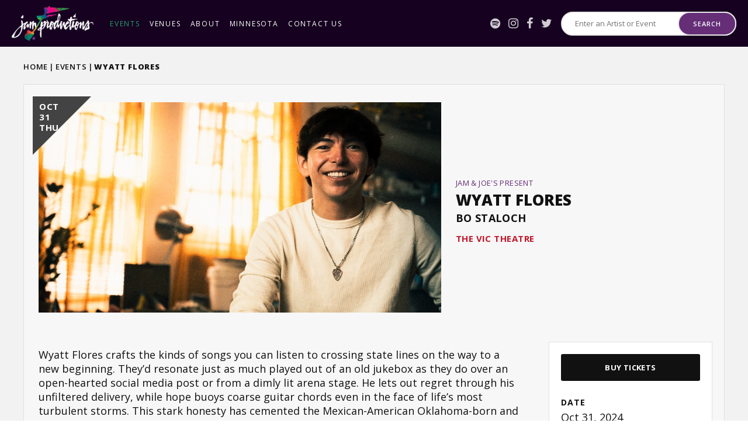

--- FILE ---
content_type: text/html; charset=UTF-8
request_url: https://www.jamusa.com/events/detail/wyatt-flores-625486
body_size: 7150
content:
<!doctype html>
<!--[if lt IE 7 ]><html lang="en" class="no-js ie6 ie"><![endif]-->
<!--[if IE 7 ]><html lang="en" class="no-js ie7 ie"><![endif]-->
<!--[if (gt IE 9)|!(IE)]><!-->
<html lang="en" class="no-js">
<!--<![endif]-->

<head>
    <script>
    if ( /*@cc_on!@*/ false) {
        document.documentElement.className += ' ie10';
    }
    //detect ie11 by CSS Capability Testing
    if ('msTextCombineHorizontal' != undefined) {

        //add class if userAgent isn't Chrome or Safari
        var ua = navigator.userAgent;
        var chromesafari_check = new RegExp("Safari");
        if (chromesafari_check.exec(ua) != null) {
            var isMSIE = false;
        } else {
            var isMSIE = true;
        }

        if (isMSIE) {
            document.documentElement.className += ' ie11';
        }
    }
    </script>
    <meta charset="utf-8">
    <meta http-equiv="X-UA-Compatible" content="IE=edge">
    <title>Wyatt Flores | Jam Productions</title>

    
<meta name="keywords" content="" />
	<meta name="description" content="" />
	<meta name="author" content="Jam Productions" />
		<meta property="og:title" content="Wyatt Flores | Jam Productions" />
		<meta property="og:description" content="" />
		<meta property="og:type" content="website" />
		<meta property="og:url" content="https://www.jamusa.com/events/detail/wyatt-flores-625486" />
		<meta property="og:image:width" content="1200"/>
		<meta property="og:image:height" content="628"/>
		<meta property="og:image" content="https://images.discovery-prod.axs.com/2024/07/uploadedimage_668d9bd1935a3.jpg" />
		<meta property="thumbnail" content="https://images.discovery-prod.axs.com/2024/07/uploadedimage_668d9bd073c42.jpg" />
		<meta name="twitter:card" content="summary_large_image" />
		<meta name="twitter:site" content="@jamusa" />
		<meta name="twitter:title" content="Wyatt Flores | Jam Productions" />
		<meta name="twitter:description" content="" />
		<meta name="twitter:image" content="https://images.discovery-prod.axs.com/2024/07/uploadedimage_668d9bd1935a3.jpg" />
		
		<meta name="viewport" content="width=1200" />


    <link rel="shortcut icon" href="/favicon.ico">
        <link rel="apple-touch-icon" href="/apple-touch-icon.png">
            <link rel="stylesheet" media="screen" href="/assets-hybrid-framework--modular-js/production/286a4e05cd/css/hybrid_framework.css">
            				    <link rel="stylesheet" media="screen" href="https://www.jamusa.com/assets/production/53fc7b82d3/css/style.css">
        
    <link rel="stylesheet" media="print" href="https://www.jamusa.com/assets/production/53fc7b82d3/css/print.css">
        <script>
    var BASE_URL = "https://www.jamusa.com/";
    var APPLICATION_URL = "https://www.jamusa.com/";
    var S3_BUCKET = "jamusa";
    var SHOWTIME_TRANSLATION_ID = "engUS";
    var FRAMEWORK_ASSETS_PATH = "91273917cc";
    var FRAMEWORK_JS_PATH = "/assets-hybrid-framework--modular-js/production/286a4e05cd/js/app.optimized";
    var FRAMEWORK_PATH_TO_JS = "/assets-hybrid-framework--modular-js/production/286a4e05cd/js";
    var SITE_S3_URL = "https://www.jamusa.com/assets/production/53fc7b82d3/";
        var ADMIN_S3_URL = "/assets-showtime/production/9f38887ac5/";
        var _sf_startpt = (new Date()).getTime();
    </script>

        <script src="https://www.jamusa.com/assets/production/53fc7b82d3/js/libs/layout.engine.min.js"></script>
    
        <script src="https://www.jamusa.com/assets/production/53fc7b82d3/js/libs/modernizr.min.js"></script>
    
        <!-- Google tag (gtag.js) --> <script async src=https://www.googletagmanager.com/gtag/js?id=G-PPLB8WRZ7H></script> <script> window.dataLayer = window.dataLayer || []; function gtag(){dataLayer.push(arguments);} gtag('js', new Date()); gtag('config', 'G-PPLB8WRZ7H'); </script>


<!-- Global site tag (gtag.js) - Google Analytics -->
<script async src="https://www.googletagmanager.com/gtag/js?id=UA-83615804-50"></script>
<script>
  window.dataLayer = window.dataLayer || [];
  function gtag(){dataLayer.push(arguments);}
  gtag('js', new Date());

  gtag('config', 'UA-83615804-50');
  gtag('config', 'UA-83615804-48');
  gtag('config', 'UA-83615804-47');
  gtag('config', 'UA-83615804-49');
  gtag('config', 'UA-220335840-2');
</script>

<script id="mcjs">!function(c,h,i,m,p){m=c.createElement(h),p=c.getElementsByTagName(h)[0],m.async=1,m.src=i,p.parentNode.insertBefore(m,p)}(document,"script","https://chimpstatic.com/mcjs-connected/js/users/0e3feabb061f7c302d0d72998/6ae5ec31d06ea8e996d580059.js");</script>

<!-- Meta Pixel Code -->
<script>
!function(f,b,e,v,n,t,s)
{if(f.fbq)return;n=f.fbq=function(){n.callMethod?
n.callMethod.apply(n,arguments):n.queue.push(arguments)};
if(!f._fbq)f._fbq=n;n.push=n;n.loaded=!0;n.version='2.0';
n.queue=[];t=b.createElement(e);t.async=!0;
t.src=v;s=b.getElementsByTagName(e)[0];
s.parentNode.insertBefore(t,s)}(window, document,'script',
'https://connect.facebook.net/en_US/fbevents.js');
fbq('init', '2752717581697548');
fbq('track', 'PageView');
</script>
<noscript><img height="1" width="1" style="display:none"
src="https://www.facebook.com/tr?id=2752717581697548&ev=PageView&noscript=1"
/></noscript>
<!-- End Meta Pixel Code -->
<style>
.category-dropdown {
display: none;
}
</style>
<script src="https://cdn.userway.org/widget.js" data-account="Oyt2JPw0QD"></script>        
<style>
  @import url(https://fonts.googleapis.com/css?family=Open+Sans:400,600,700:latin);
  @import url(https://fonts.googleapis.com/css?family=Open+Sans:400,600,700:latin);
</style>

    
    
    <script>
	var firstViewport = document.getElementsByName("viewport")[0];
	document.head.removeChild(firstViewport);
</script>
<meta id="variable-viewport" name="viewport" content="width=device-width, initial-scale=1">

	<script src="https://use.fontawesome.com/fb9ae9118d.js"></script>

</head>
<body id="events" class="detail">
			
	<div class="accessibility_links" style="width: 0px;height: 0;overflow: hidden;" role="complementary" aria-label="Accessibility Toolbar" data-options="default">
		<ul>
			<li><a id="skip_link" class="skip_link" href="#content">Skip to content</a></li>
			<li><a href="/accessibility">Accessibility</a></li>
			<li><a href="/events">Buy Tickets</a></li>
		</ul>
	</div>
	<div id="container">
		<div id="layout">
		    <header class="header clearfix">
		    			    	<div class="wrapper">
    <div class="logo ">
        <a href="https://www.jamusa.com/"
        title="Jam Productions">Jam Productions</a>
    </div>	<div class="social">
		<a href="https://open.spotify.com/user/jamproductions" title="Spotify" aria-label="Spotify" target="_blank" class="fa fa-spotify"></a><a href="https://www.instagram.com/jamusa" title="Instagram" aria-label="Instagram" target="_blank" class="fa fa-instagram"></a><a href="https://www.facebook.com/jamusa" title="Facebook" aria-label="Facebook" target="_blank" class="fa fa-facebook"></a><a href="https://www.twitter.com/jamusa" title="Twitter" aria-label="Twitter" target="_blank" class="fa fa-twitter"></a>	
	</div>
    <form action="/events/search" method="post" role="search">
        <label for="header-search_field">Search for Events or Artists</label>
        <input type="text" id="header-search_field" aria-label="Search for Events or Artists" placeholder="Enter an Artist or Event" value="" name="keywords" class="search_events" />
        <button aria-label="Search" type="submit">Search</button>
    </form>
	<button id="nav-toggle" aria-expanded="false" aria-label="Toggle Navigation">
		<span class="top"></span>
		<span class="mid"></span>
		<span class="bottom"></span>
		<span class="text open">Menu</span>
		<span class="text close">Close</span>
	</button>
    	
<div class="nav_wrapper">
    <form action="/events/search" method="post" role="search">
        <label for="elp-search_field_mobile">Search for Events or Artists</label>
        <input type="text" id="elp-search_field_mobile" aria-label="Search for Events or Artists" placeholder="Search" value="" name="keywords" class="search_events" />
        <button aria-label="Search" type="submit">Search</button>
    </form>
	<nav class="main_nav" data-options="default">
		<ul>
								<li class="page_22 no-sub ">
				<a href="https://www.jamusa.com/events" class="page_22 active">events</a>				</li>
									<li class="page_27 has-sub ">
				<a href="https://www.jamusa.com/venues" class="page_27">Venues</a>						<button class="close-button level-1" aria-label="Toggle Venues Sub Menu" aria-expanded="false"></button>
						<div class="sub">
							<ul>
																	<li class="has-third-level">
										<a href="https://www.jamusa.com/venues/riviera-theatre" class="page_34">Riviera Theatre</a>																					<button class="close-button level-2" aria-label="Toggle Riviera Theatre Sub Menu" aria-expanded="false"><svg aria-hidden="true"  xmlns="http://www.w3.org/2000/svg" width="8" height="6" viewBox="0 0 8 6">
  <polyline fill="none" stroke="#000" stroke-linecap="round" stroke-linejoin="round" points="44 41 49 45 44 49" transform="rotate(90 46.5 3)"/>
</svg></button>
											<ul class="level_3">
																									<li><a href="https://www.jamusa.com/venues/riviera-theatre/rent-riviera-theatre" class="page_35">Rent Riviera Theatre</a></li>
																									<li><a href="https://www.jamusa.com/venues/riviera-theatre/the-riv-lounge" class="page_75">The Riv Lounge</a></li>
																							</ul>
																			</li>
																	<li class="has-third-level">
										<a href="https://www.jamusa.com/venues/park-west" class="page_37">Park West</a>																					<button class="close-button level-2" aria-label="Toggle Park West Sub Menu" aria-expanded="false"><svg aria-hidden="true"  xmlns="http://www.w3.org/2000/svg" width="8" height="6" viewBox="0 0 8 6">
  <polyline fill="none" stroke="#000" stroke-linecap="round" stroke-linejoin="round" points="44 41 49 45 44 49" transform="rotate(90 46.5 3)"/>
</svg></button>
											<ul class="level_3">
																									<li><a href="https://www.parkwestchicagoevents.com/" class="gh_page page_38 gh_page_redirect page_38" rel="external" target="_blank">Rent Park West</a></li>
																							</ul>
																			</li>
																	<li class="has-third-level">
										<a href="https://www.jamusa.com/venues/the-vic" class="page_39">The Vic</a>																					<button class="close-button level-2" aria-label="Toggle The Vic Sub Menu" aria-expanded="false"><svg aria-hidden="true"  xmlns="http://www.w3.org/2000/svg" width="8" height="6" viewBox="0 0 8 6">
  <polyline fill="none" stroke="#000" stroke-linecap="round" stroke-linejoin="round" points="44 41 49 45 44 49" transform="rotate(90 46.5 3)"/>
</svg></button>
											<ul class="level_3">
																									<li><a href="https://www.jamusa.com/venues/the-vic/rent-the-vic-theatre" class="page_40">Rent The Vic Theatre</a></li>
																							</ul>
																			</li>
															</ul>
						</div>
									</li>
									<li class="page_28 has-sub ">
				<a href="https://www.jamusa.com/about" class="page_28">About</a>						<button class="close-button level-1" aria-label="Toggle About Sub Menu" aria-expanded="false"></button>
						<div class="sub">
							<ul>
																	<li class="">
										<a href="https://www.jamusa.com/about/email-sign-up" class="page_50">Email Sign Up</a>																			</li>
																	<li class="">
										<a href="https://www.jamusa.com/about/axs-mobile-id" class="page_57">AXS Mobile ID</a>																			</li>
																	<li class="">
										<a href="https://www.jamusa.com/about/covid-19" class="page_67">Covid-19</a>																			</li>
															</ul>
						</div>
									</li>
									<li class="page_29 no-sub ">
				<a href="https://www.jamusa.com/events/category/minnesota" class="page_29">Minnesota</a>				</li>
									<li class="page_55 no-sub ">
				<a href="https://www.jamusa.com/contactus" class="page_55">Contact Us</a>				</li>
							</ul>
	</nav>
	<div class="social">
		<a href="https://open.spotify.com/user/jamproductions" title="Spotify" aria-label="Spotify" target="_blank" class="fa fa-spotify"></a><a href="https://www.instagram.com/jamusa" title="Instagram" aria-label="Instagram" target="_blank" class="fa fa-instagram"></a><a href="https://www.facebook.com/jamusa" title="Facebook" aria-label="Facebook" target="_blank" class="fa fa-facebook"></a><a href="https://www.twitter.com/jamusa" title="Twitter" aria-label="Twitter" target="_blank" class="fa fa-twitter"></a>	
	</div>
</div></div>		    </header>
		    <div id="content" class="clearfix" role="main" tabindex="0" aria-label="Main Content">
			    <div class="breadcrumbs"><a href="https://www.jamusa.com/">Home</a><span class="breadcrumb_divider">|</span><a href="https://www.jamusa.com/events">Events</a><span class="breadcrumb_divider">|</span><span>Wyatt Flores</span></div><div class="event_detail one_sidebar_right has_branding">
	<div class="title_section clearfix">
			<div id="branding" class="spotlight_image">
		<img class="img-responsive" src="https://images.discovery-prod.axs.com/2024/07/uploadedimage_668d9bd1935a3.jpg" data-image="https://images.discovery-prod.axs.com/2024/07/uploadedimage_668d9bd1935a3.jpg" data-mobile="https://images.discovery-prod.axs.com/2024/07/uploadedimage_668d9bd073c42.jpg" alt="Wyatt Flores">
		<div class="rsGCaption">
			<div class="rsInfo">
					<div class="desc">
		<div class="desc_inner">
			<div class="date" aria-label="October 31 2024">
				<span class="m-date__singleDate"><span class="m-date__month">Oct </span><span class="m-date__day">31</span><span class="m-date__weekday"> Thu</span></span>			</div>
                <div class="promotion-text">Jam & Joe's Present</div>
	
<h3 class="title title-withTagline ">
	<a href="https://www.jamusa.com/events/detail/wyatt-flores-625486" title="More Info">Wyatt Flores</a></h3>
	<h4 class="tagline">
		Bo Staloch	</h4>
	            <div class="meta">
			<div class="time">
			Doors: 6:30 PM / Show: 7:30 PM		</div>
		<div class="price ">
			</div>
			<div class="age">
			All Ages		</div>
				<div class="location the-vic-theatre">
			The VIC Theatre		</div>
	</div>		</div>
		<div class="buttons">
		<div class="button-wrapper">
		<a href="https://www.axs.com/events/625486/wyatt-flores-tickets?skin=thevic&amp;skin=thevic" target="_blank" class="tickets onsalenow " data-canceled="false" data-nonbuy="false"><svg aria-hidden="true" xmlns="http://www.w3.org/2000/svg" width="32" height="18" viewBox="0 0 32 18"><path d="M3422,696l-0.06-4.867h0a4.136,4.136,0,0,1-4.06-4.295,4.286,4.286,0,0,1,4.08-4.4h0.01l0.01-4.431L3412,678v18h10Zm-32-18,0.04,4.877a4.135,4.135,0,0,1,4.06,4.3,4.3,4.3,0,0,1-4.09,4.4L3390,696l20,0V678h-20Z" transform="translate(-3390 -678)"/></svg>Buy Tickets</a>	</div>
	
	<div class="age">
					All Ages			</div>
</div>	</div>
			</div>
		</div>
	</div>
			</div>
	<div id="column_1" class="column clearfix">
		<div class="leftColumn">
						
	<div class="right_side_wrapper">
	<div class="rightBreakout sticky_item" data-options="event_detail">

							<div class="buttonWrapper">
				<span class="date">
					<span class="m-date__singleDate"><span class="m-date__month">Oct </span><span class="m-date__day">31</span><span class="m-date__year">, 2024</span></span>				</span>
																	
									<div class="buttons">
						<a href="https://www.axs.com/events/625486/wyatt-flores-tickets?skin=thevic&amp;skin=thevic" target="_blank" class="tickets onsalenow " data-canceled="false" data-nonbuy="false"><svg aria-hidden="true" xmlns="http://www.w3.org/2000/svg" width="32" height="18" viewBox="0 0 32 18"><path d="M3422,696l-0.06-4.867h0a4.136,4.136,0,0,1-4.06-4.295,4.286,4.286,0,0,1,4.08-4.4h0.01l0.01-4.431L3412,678v18h10Zm-32-18,0.04,4.877a4.135,4.135,0,0,1,4.06,4.3,4.3,4.3,0,0,1-4.09,4.4L3390,696l20,0V678h-20Z" transform="translate(-3390 -678)"/></svg>Buy Tickets</a>																							</div>
							</div>
				<div class="details">
						<ul class="eventDetailList">
				<li class="item sidebar_event_date">
									<svg aria-hidden="true" xmlns="http://www.w3.org/2000/svg" width="20" height="20" viewBox="0 0 20 20">
  <path d="M1073,328v20h20V328h-20Zm18,2v2.736h-16V330h16Zm-4.43,4.736v2.4h-2.54v-2.4h2.54Zm-4.54,2.4h-2.54v-2.4h2.54v2.4Zm-4.54,0H1075v-2.4h2.49v2.4Zm0,2v2.4H1075v-2.4h2.49Zm2,0h2.54v2.4h-2.54v-2.4Zm2.54,4.4V346h-2.54v-2.463h2.54Zm2,0h2.54V346h-2.54v-2.463Zm0-2v-2.4h2.54v2.4h-2.54Zm4.54-2.4H1091v2.4h-2.43v-2.4Zm0-2v-2.4H1091v2.4h-2.43Zm-13.57,6.4h2.49V346H1075v-2.463ZM1088.57,346v-2.463H1091V346h-2.43Z" transform="translate(-1073 -328)"/>
</svg>
									<div class="label">Date</div>
									<span><span class="m-date__singleDate"><span class="m-date__month">Oct </span><span class="m-date__day">31</span><span class="m-date__year">, 2024</span></span></span>
								  </li><li class="item sidebar_event_starts">
									<svg aria-hidden="true" xmlns="http://www.w3.org/2000/svg" width="20" height="20" viewBox="0 0 20 20">
	<path  d="M1083,385a10,10,0,1,0,10,10A10.014,10.014,0,0,0,1083,385Zm0,18a8,8,0,1,1,8-8A8.01,8.01,0,0,1,1083,403Zm1-8v-4.94h-2v5.779l4.28,4.28,1.41-1.414-3.7-3.7Z" transform="translate(-1073 -385)"/>
</svg>
									<div class="label">Event Starts</div>
									<span> 7:30 PM</span>
								  </li><li class="item sidebar_doors_open">
									<svg aria-hidden="true" xmlns="http://www.w3.org/2000/svg" width="18" height="18.969" viewBox="0 0 18 18.969">
  <path d="M1083.97,461.325h-9.98v18.954h18V461.325h-8.02Zm-7.99,16.909V463.371h5.99v6.409h-2.99v2.045h2.99v6.409h-5.99Zm14.01,0H1084v-6.409h2.81V469.78H1084v-6.409h5.99v14.863Z" transform="translate(-1074 -461.312)"/>
</svg>
									<div class="label">Doors Open</div>
									<span>6:30 PM</span>
								  </li><li class="item sidebar_on_sale">
									<svg aria-hidden="true" xmlns="http://www.w3.org/2000/svg" width="22" height="13.968" viewBox="0 0 22 13.968">
  <path  d="M1094,540.967V536.68h-22v4.287a2.7,2.7,0,0,1,0,5.395v4.287h22v-4.287A2.7,2.7,0,0,1,1094,540.967Zm-20,6.967a4.756,4.756,0,0,0,0-8.539v-0.684h9.51v9.907H1074v-0.684Zm18-8.539a4.756,4.756,0,0,0,0,8.539v0.684h-6.49v-9.907H1092V539.4Z" transform="translate(-1072 -536.688)"/>
</svg>
									<div class="label">On Sale</div>
									<span><a href="https://www.axs.com/events/625486/wyatt-flores-tickets?skin=thevic" target="_blank" class="tickets ">On Sale Now</a></span>
								  </li><li class="item sidebar_event_ages">
									<svg aria-hidden="true" xmlns="http://www.w3.org/2000/svg" width="20.97" height="18.032" viewBox="0 0 20.97 18.032">
	<path d="M1090.44,690.663v-3.42a3.143,3.143,0,0,0-3.19-3.093h-9.72a3.143,3.143,0,0,0-3.19,3.093v3.42a3.03,3.03,0,0,0-2.45,2.94v8.6h6.32v-1.207h8.36V702.2h6.32v-8.6A3.03,3.03,0,0,0,1090.44,690.663Zm-14.24,9.586h-2.3V693.6a1.077,1.077,0,0,1,1.09-1.059h1.21v7.705Zm10.37-1.208h-8.36v-4.022h8.36v4.022Zm1.86-8.447h-1.86v2.475h-8.36v-2.475h-1.86v-3.351a1.164,1.164,0,0,1,1.18-1.143h9.72a1.164,1.164,0,0,1,1.18,1.143v3.351Zm2.45,9.655h-2.3v-7.705h1.21a1.077,1.077,0,0,1,1.09,1.059v6.646Z" transform="translate(-1071.91 -684.156)"/>
</svg>
									<div class="label">Ages</div>
									<span>All Ages</span>
								  </li>							</ul>
		</div>
			</div>
	</div>
							<div class="event_description expandable" data-options="event_detail" tabindex="0">
		Wyatt Flores crafts the kinds of songs you can listen to crossing state lines on the way to a new beginning. They&rsquo;d resonate just as much played out of an old jukebox as they do over an open-hearted social media post or from a dimly lit arena stage. He lets out regret through his unfiltered delivery, while hope buoys coarse guitar chords even in the face of life&rsquo;s most turbulent storms. This stark honesty has cemented the Mexican-American Oklahoma-born and -bred troubadour as one of country&rsquo;s music most vital voices. After dropping &ldquo;Travelin&rsquo; Kid,&rdquo; he captivated audiences via The Hutson Sessions EP highlighted by &ldquo;Please Don&rsquo;t Go,&rdquo; which gathered 80 million-plus Spotify streams and scaled the Billboard Hot Country Songs Chart. Among other standouts, &ldquo;Losing Sleep&rdquo; reeled in north of 25 million Spotify streams. Signing to Island Records, he capped off 2023 with the Life Lessons EP. Upon arrival, Billboard touted the title track among &ldquo;8 Must-Hear New Country Songs,&rdquo; while Holler. christened him an &ldquo;alt-country prodigy.&rdquo; Rolling Stone chronicled how &ldquo;he went from playing a sold-out show at Nashville club the Basement East in August to booking two nights at the Ryman Auditorium in December.&rdquo; Fittingly, he kickstarted 2024 by making his acclaimed debut at The Grand Ole Opry. Of the latter, The Tennessean claimed, &ldquo;Wyatt Flores&rsquo; empathetic heat, soul shine.&rdquo; Now, this songcraft defines his 2024 EP, Half Life [Island Records], introduced by the single &ldquo;Wish I Could Stay.&rdquo;	</div>
			
	<div class="faq content_item">
        	
	</div>
					</div>
	</div>
	</div>

	<div id="venue_widgets_framework" class="widgets_area l-hybrid-widgets">
		<div class="content_item_sizer"></div>
			</div>
		    </div>
		    <footer class="footer">
					<div class="sponsors-wrapper">
		<h2>Proud Partner</h2>
		<div class="sponsors">
			<a href="https://www.axs.com/" title="" class="sponsor" target="_blank"><img src="https://www.jamusa.com/assets/img/axs-logo-on-site-4411322c72.png" alt="AXS"/></a><a href="https://www.gooseisland.com/" title="" class="sponsor" target="_blank"><img src="https://www.jamusa.com/assets/img/transparent-Goose_Island_Bug_Gold_Beak_Black-Background-6948417b15.png" alt="Goose Island"/></a><a href="https://www.nivassoc.org/" title="" class="sponsor" target="_blank"><img src="https://www.jamusa.com/assets/img/niva-39123d818d.png" alt="National Independent Venue Association"/></a>		</div>
	</div>
<div class="wrapper">
	<div class="social">
		<a href="https://open.spotify.com/user/jamproductions" title="Spotify" aria-label="Spotify" target="_blank" class="fa fa-spotify"></a><a href="https://www.instagram.com/jamusa" title="Instagram" aria-label="Instagram" target="_blank" class="fa fa-instagram"></a><a href="https://www.facebook.com/jamusa" title="Facebook" aria-label="Facebook" target="_blank" class="fa fa-facebook"></a><a href="https://www.twitter.com/jamusa" title="Twitter" aria-label="Twitter" target="_blank" class="fa fa-twitter"></a>	
	</div>
	<p class="copyright">
			&copy; 2026 Jam Productions. All Rights Reserved
	</p>
	<a href="http://www.carbonhouse.com" title="a carbonhouse experience" id="carbonhouse" target="_blank">a <span class="carbon">carbon</span><span class="house">house</span> experience</a></div>			</footer>
		</div>
		 
<script type="application/ld+json">
{
  "@context": "http://schema.org",
  "@type": "Organization",
  "name": "Jam Productions",
  "url": "https://www.jamusa.com/",
  "sameAs": [
    "https://open.spotify.com/user/jamproductions", 
"https://www.instagram.com/jamusa", 
"https://www.facebook.com/jamusa", 
"https://www.twitter.com/jamusa"  ]
}
</script>

<script>
(function() {
  var loadAlertBar = function loadAlertBar(){		
		var alertMessage = document.getElementById('alertBarMessage');
		
        
		if(alertMessage){
			var alert = document.createElement('div');
			alert.className = 'alertBars';
			alert.innerHTML = '<strong style="color:#063E4B"> '+alertMessage.value+'</strong>';
			alert.style.position = 'fixed';
			alert.style.top = 0;
			alert.style.left = 0;
			alert.style.width = '100%';
			
			alert.style.background = '50px';
			alert.style.borderColor= "rgba(255, 255, 255, 0.5)";
			alert.style.backgroundColor= "#dcecc9";
			alert.style.marginBottom= "0px";
			alert.style.position= "fixed";
			alert.style.width= "100%";
			alert.style.textAlign= "center";
			alert.style.top= "0";
			alert.style.zIndex= "10000";
			alert.style.padding= "10px 35px 10px 14px";
			document.body.appendChild(alert);
		}
	}
   
    var oldonload = window.onload;
   
    var loadFunction = (typeof window.onload != 'function') ?
      loadAlertBar : function() { oldonload(); loadAlertBar();};
    
    window.addEventListener ? 
        window.addEventListener("load",loadFunction,false) : 
        window.attachEvent && window.attachEvent("onload",loadFunction);
  })();

</script>
	</div>
	<script>
		/**
		/* Environemnt set here for javascript app or app.optimized
		 */
		SHOWTIME_ENV = "production";
	</script>
	
            <script src="https://www.jamusa.com/assets/production/53fc7b82d3/js/dist/production/vendor.production.js"></script>
        <script src="https://www.jamusa.com/assets/production/53fc7b82d3/js/dist/production/component-vendor.production.js"></script>
        <script src="https://www.jamusa.com/assets/production/53fc7b82d3/js/dist/production/libs.production.js"></script>
        <script src="https://www.jamusa.com/assets/production/53fc7b82d3/js/dist/production/site.production.js"></script>
        
    </body>
</html>

--- FILE ---
content_type: text/css
request_url: https://www.jamusa.com/assets/production/53fc7b82d3/css/style.css
body_size: 30721
content:
@import"https://fonts.googleapis.com/css2?family=Open+Sans:ital,wght@0,300;0,400;0,600;0,700;0,800;1,400&display=swap";html{box-sizing:border-box}*,*::after,*::before{box-sizing:inherit}html{font-family:sans-serif;-ms-text-size-adjust:100%;-webkit-text-size-adjust:100%}body{margin:0}article,aside,details,figcaption,figure,footer,header,hgroup,main,nav,section,summary{display:block}audio,canvas,progress,video{display:inline-block;vertical-align:baseline}audio:not([controls]){display:none;height:0}[hidden],template{display:none}a{background:transparent}a:active,a:hover{outline:0}abbr[title]{border-bottom:1px dotted}b,strong{font-weight:bold}dfn{font-style:italic}mark{color:#000;background:#ff0}small{font-size:80%}sub,sup{position:relative;font-size:75%;line-height:0;vertical-align:baseline}sup{top:-0.5em}sub{bottom:-0.25em}img{border:0}svg:not(:root){overflow:hidden}figure{margin:1em 40px}hr{box-sizing:content-box}pre{overflow:auto}code,kbd,pre,samp{font-family:monospace,monospace;font-size:1em}button,input,optgroup,select,textarea{margin:0;color:inherit;font:inherit}button{overflow:visible}button,select{text-transform:none}button,html input[type=button],input[type=reset],input[type=submit]{cursor:pointer;-webkit-appearance:button}button[disabled],html input[disabled]{cursor:default}button::-moz-focus-inner,input::-moz-focus-inner{padding:0;border:0}input{line-height:normal}input[type=checkbox],input[type=radio]{box-sizing:border-box;padding:0}input[type=number]::-webkit-inner-spin-button,input[type=number]::-webkit-outer-spin-button{height:auto}input[type=search]{box-sizing:content-box;-webkit-appearance:textfield}input[type=search]::-webkit-search-cancel-button,input[type=search]::-webkit-search-decoration{-webkit-appearance:none}fieldset{margin:0 2px;padding:.35em .625em .75em;border:1px solid silver}legend{padding:0;border:0}textarea{overflow:auto}optgroup{font-weight:bold}table{border-spacing:0;border-collapse:collapse}button{background:none;border:none;padding:0px}.user-is-tabbing *:focus{outline:2px dashed}:root{font-size:16px}@media screen and (min-width: 700px){:root{font-size:calc( 16px + (18 - 16) * ( (100vw - 700px) / (1000 - 700) ))}}@media screen and (min-width: 1000px){:root{font-size:18px}}.ir{display:block;overflow:hidden;background-repeat:no-repeat;text-align:left;white-space:nowrap;text-indent:100%;direction:ltr}.clearfix{zoom:1}.clearfix:before,.clearfix:after{display:block;visibility:hidden;height:0;content:" "}.clearfix:after{clear:both}.clear{clear:both}@media screen and (max-width: 700px){.hide_mobile{display:none}}.show_mobile{display:none}@media screen and (max-width: 700px){.show_mobile{display:block}}.visuallyhidden{position:absolute !important;clip:rect(1px, 1px, 1px, 1px)}.invisible{visibility:hidden}.hide{display:none}*{letter-spacing:0em}.header-base,.sitemap .column>ul>li>a,h1,h2,h3,h4,h5,h6,.h1,.h2,.h3,.h4,.h5,.h6{font-family:"Open Sans",sans-serif;color:#652e77;letter-spacing:.06em;line-height:1}h1,h2,h3,h4,h5,h6,.h1,.h2,.h3,.sitemap .column>ul>li>a,.h4,.h5,.h6{font-weight:800;margin:0 0 20px}h1,.h1{font-size:36px;margin:0 0 30px;text-transform:uppercase}h2,.h2{font-size:28px;text-transform:uppercase}h2.long_title,.h2.long_title{font-size:24px}h3,.h3,.sitemap .column>ul>li>a{font-size:24px;text-transform:uppercase}h4,.h4{font-size:18px}h5,.h5{font-size:16px}h6,.h6{font-size:14px}.small_paragraph,.sitemap .column>ul>li>ul>li>ul>li>a,.link ul.list .description p,.link ul.list .description li,.small p{font-size:.889rem}.p-base,.sitemap .column>ul>li>ul>li>a,table tr td,ol>li,.cms ul li,.textarea ul li,.spotlight_text ul li,.faq ul li,.link .description ul li,.event_description ul li,p,.p{font-size:1rem;font-family:"Open Sans",sans-serif;letter-spacing:.03em;line-height:1.392}p,.p{margin:0 0 20px}p.lead,.p.lead{font-size:1.266rem;text-align:center;font-weight:600;margin:40px 0}p strong,.p strong{font-weight:700}address,.address{font-size:16px;line-height:22px;font-weight:600;text-transform:uppercase;font-style:normal;letter-spacing:.03em}ul,ol{margin:0;padding:0;list-style:none}ul li,ol li{position:relative;margin:0;padding:0;list-style:none}.cms ul,.textarea ul,.spotlight_text ul,.faq ul,.link .description ul,.event_description ul{margin-bottom:20px}.cms ul li,.textarea ul li,.spotlight_text ul li,.faq ul li,.link .description ul li,.event_description ul li{padding:0 0 0 58px;position:relative;z-index:1;margin:0 0 20px 0}.cms ul li:before,.textarea ul li:before,.spotlight_text ul li:before,.faq ul li:before,.link .description ul li:before,.event_description ul li:before{content:"";position:absolute;top:10px;left:19px;width:8px;height:8px;border-radius:50%;background-color:#652e77}@media screen and (max-width: 870px){.cms ul li:before,.textarea ul li:before,.spotlight_text ul li:before,.faq ul li:before,.link .description ul li:before,.event_description ul li:before{top:10px}}.cms ul li ul,.cms ul li ol,.textarea ul li ul,.textarea ul li ol,.spotlight_text ul li ul,.spotlight_text ul li ol,.faq ul li ul,.faq ul li ol,.link .description ul li ul,.link .description ul li ol,.event_description ul li ul,.event_description ul li ol{margin-top:20px}ol{margin-bottom:20px}ol>li{position:relative;z-index:1;padding:0 0 0 58px;counter-increment:li-counter;margin:0 0 20px 0}ol>li:before{content:"";position:absolute;top:3px;left:20px;width:25px;height:20px;font-family:"Open Sans",sans-serif;font-size:20px;font-weight:700;color:#111;line-height:1;letter-spacing:.06em;content:counter(li-counter) "."}@media screen and (max-width: 870px){ol>li:before{top:4px}}ol>li ul,ol>li ol{margin-top:20px}a{border:none;color:#652e77;text-decoration:none;cursor:pointer;transition:all 200ms linear}a:hover,a:focus{color:#21805b}.textarea p a,.textarea li a,.cms p a,.cms li a,.spotlight_content a,.m-eventDetailList__item a,.event_description a{color:#111;font-weight:600;text-decoration:underline}.textarea p a:hover,.textarea p a:focus,.textarea li a:hover,.textarea li a:focus,.cms p a:hover,.cms p a:focus,.cms li a:hover,.cms li a:focus,.spotlight_content a:hover,.spotlight_content a:focus,.m-eventDetailList__item a:hover,.m-eventDetailList__item a:focus,.event_description a:hover,.event_description a:focus{text-decoration:none;color:#21805b}hr{display:block;height:1px;background-color:#e0e0e0;border:0;margin-top:40px;margin-bottom:40px;clear:both}table{position:relative;margin:0 0 15px}table tr td{border:none;margin-bottom:0;padding:5px}blockquote{width:100%;margin:40px auto;position:relative;z-index:1;padding:20px 0 0 0}@media screen and (max-width: 700px){blockquote{width:100%;position:relative;z-index:1}}blockquote:before{width:100%;height:calc(100% - 10px);position:absolute;z-index:-2;content:"";top:0;left:0;transition:all 100ms linear;background-color:#fafafa;border:1px solid #e0e0e0;border-radius:1px}blockquote:after{width:calc(100% - 40px);height:calc(100% - 50px);position:absolute;z-index:-1;content:"";top:20px;left:20px;transition:all 100ms linear;background-color:#f2f2f2}blockquote:last-child{margin-bottom:0}blockquote p{font-size:1.266rem;text-align:center;position:relative;margin:0 0 30px 0}@media screen and (max-width: 700px){blockquote p{font-size:1rem}}blockquote p:not(:last-child){padding-left:50px;padding-right:50px}@media screen and (max-width: 700px){blockquote p:not(:last-child){padding-left:30px;padding-right:30px}}blockquote p:first-child{padding-top:40px}@media screen and (max-width: 700px){blockquote p:first-child{padding-top:20px}}blockquote p:first-child:last-child{padding-left:50px;padding-right:50px;padding-bottom:70px}@media screen and (max-width: 700px){blockquote p:first-child:last-child{padding-left:20px;padding-right:20px;padding-bottom:20px}}blockquote p:last-child{margin-bottom:0}blockquote p:last-child:not(:first-child){padding:25px 44px 20px;margin:0;width:100%;max-width:50%;background:#160220;font-family:"Open Sans",sans-serif;font-size:20px;font-weight:700;color:#fff;line-height:1;letter-spacing:.06em;text-transform:uppercase;display:flex;justify-content:flex-start;align-content:center;align-items:center}@media screen and (max-width: 700px){blockquote p:last-child:not(:first-child){display:block;max-width:100%;margin:0;padding:20px}}blockquote p:last-child:not(:first-child) strong{margin:0;flex:0 0 auto;font-weight:800;max-width:calc(100% - 40px)}@media screen and (max-width: 700px){blockquote p:last-child:not(:first-child) strong{font-size:16px;display:block;text-align:left;max-width:100%}}blockquote p:last-child:not(:first-child) strong em{display:inline-block;vertical-align:middle;text-transform:capitalize;color:#fff;line-height:20px;font-size:13px;font-style:normal;font-weight:400}@media screen and (max-width: 700px){blockquote p:last-child:not(:first-child) strong em{display:block;line-height:13px;margin:10px 0 0 0}}*{box-sizing:border-box;-webkit-box-sizing:border-box;-moz-box-sizing:border-box;-webkit-font-smoothing:antialiased;-moz-osx-font-smoothing:grayscale}html{height:100%}body{height:100%;margin:0;padding:0;font-family:"Open Sans",sans-serif;font-size:18px;text-align:left;color:#111}#container{position:relative;width:100%;min-height:100%;margin:0;padding:0}#layout{position:relative;width:100%;margin:0 auto;padding:80px 0 0 0;background:#f2f2f2}#content{position:relative;clear:both;width:100%;min-height:410px;margin:0 auto;padding:0 0 40px}.accessible{display:none}.column{position:relative;float:left;margin:0;padding:0}.one_sidebar_right{width:100%}.one_sidebar_right #column_1{position:relative;float:none;min-height:calc(20px + 30px + 50px + var(--sticky-height))}@media screen and (max-width: 700px){.one_sidebar_right #column_1{min-height:calc(20px + 30px + var(--sticky-height))}}.one_sidebar_right #column_2{position:absolute;top:20px;right:10px;width:300px;background:#222}.one_sidebar_right .leftColumn{float:left;width:calc(100% - 280px - 20px - 20px)}@media screen and (max-width: 870px){.one_sidebar_right .leftColumn{width:100%}}.one_sidebar_right .right_side_wrapper{position:absolute;top:0;right:20px;width:280px;height:100%;margin-left:20px}@media screen and (max-width: 870px){.one_sidebar_right .right_side_wrapper{position:relative;top:auto;right:auto;width:100%;height:auto;margin-left:auto}}.one_sidebar_right .rightBreakout{background:#222}.one_sidebar_right .rightBreakout.sticky_item{position:static;position:-webkit-sticky;position:sticky;top:90px;margin-top:20px;margin-bottom:30px}@media screen and (max-width: 870px){.one_sidebar_right .rightBreakout.sticky_item{position:relative;top:auto;margin-bottom:auto;margin-top:auto}}.full{width:100%;padding:0}.full>.full-slideshow,.full>.map_holder,.full>#branding.content_item,.full>#branding.spotlight_image{width:1200px;max-width:100%;margin:20px auto}@media screen and (max-width: 1200px){.full>.full-slideshow,.full>.map_holder,.full>#branding.content_item,.full>#branding.spotlight_image{margin:0 auto 20px}}.full>.full-slideshow .nums,.full>.map_holder .nums,.full>#branding.content_item .nums,.full>#branding.spotlight_image .nums{position:absolute;bottom:38px;left:27px;display:flex;justify-content:flex-start;align-content:flex-start;align-items:flex-start}.full>.full-slideshow .nums .slide-trigger,.full>.map_holder .nums .slide-trigger,.full>#branding.content_item .nums .slide-trigger,.full>#branding.spotlight_image .nums .slide-trigger{font-size:14px;line-height:1;width:24px;color:#fff}.full>.full-slideshow .nums .slide-trigger:hover,.full>.full-slideshow .nums .slide-trigger:focus,.full>.map_holder .nums .slide-trigger:hover,.full>.map_holder .nums .slide-trigger:focus,.full>#branding.content_item .nums .slide-trigger:hover,.full>#branding.content_item .nums .slide-trigger:focus,.full>#branding.spotlight_image .nums .slide-trigger:hover,.full>#branding.spotlight_image .nums .slide-trigger:focus{color:#21805b}.full>.full-slideshow .nums .slide-trigger.active,.full>.map_holder .nums .slide-trigger.active,.full>#branding.content_item .nums .slide-trigger.active,.full>#branding.spotlight_image .nums .slide-trigger.active{color:#21805b}.full .full_column.non-widget-area{margin:0 auto;padding:60px 0;background:#f7f7f7;width:1200px;max-width:100%;border:1px solid #e0e0e0}@media screen and (max-width: 700px){.full .full_column.non-widget-area{padding:40px 0}}.breadcrumbs{width:1230px;max-width:100%;margin:20px auto;padding:0 15px}@media screen and (max-width: 700px){.breadcrumbs{padding:0 10px}}.breadcrumbs a,.breadcrumbs span{font-family:"Open Sans",sans-serif;font-size:13px;font-weight:600;color:#111;line-height:1.555;letter-spacing:.06em;text-transform:uppercase}.breadcrumbs a:last-child,.breadcrumbs span:last-child{font-weight:800}.breadcrumbs a:hover,.breadcrumbs a:focus{color:#652e77}.breadcrumbs .breadcrumb_divider{padding:0 2px}.event_detail .rsDefault.royalSlider,.event_detail #branding.spotlight_image,.event_detail #branding.no_image{display:flex;justify-content:flex-start;align-content:center;align-items:center;padding:30px 25px}@media screen and (max-width: 870px){.event_detail .rsDefault.royalSlider,.event_detail #branding.spotlight_image,.event_detail #branding.no_image{display:block;padding:0}}.event_detail .rsDefault.royalSlider .rsOverflow,.event_detail .rsDefault.royalSlider .img-holder,.event_detail .rsDefault.royalSlider .img-responsive,.event_detail #branding.spotlight_image .rsOverflow,.event_detail #branding.spotlight_image .img-holder,.event_detail #branding.spotlight_image .img-responsive,.event_detail #branding.no_image .rsOverflow,.event_detail #branding.no_image .img-holder,.event_detail #branding.no_image .img-responsive{width:60% !important}@media screen and (max-width: 870px){.event_detail .rsDefault.royalSlider .rsOverflow,.event_detail .rsDefault.royalSlider .img-holder,.event_detail .rsDefault.royalSlider .img-responsive,.event_detail #branding.spotlight_image .rsOverflow,.event_detail #branding.spotlight_image .img-holder,.event_detail #branding.spotlight_image .img-responsive,.event_detail #branding.no_image .rsOverflow,.event_detail #branding.no_image .img-holder,.event_detail #branding.no_image .img-responsive{width:100% !important}}.event_detail .rsDefault.royalSlider .img-holder,.event_detail .rsDefault.royalSlider .img-responsive,.event_detail #branding.spotlight_image .img-holder,.event_detail #branding.spotlight_image .img-responsive,.event_detail #branding.no_image .img-holder,.event_detail #branding.no_image .img-responsive{display:block}@media screen and (max-width: 870px){.event_detail .rsDefault.royalSlider .rsArrow,.event_detail #branding.spotlight_image .rsArrow,.event_detail #branding.no_image .rsArrow{width:25px}}@media screen and (min-width: 871px){.event_detail .rsDefault.royalSlider .rsArrow.rsArrowLeft,.event_detail #branding.spotlight_image .rsArrow.rsArrowLeft,.event_detail #branding.no_image .rsArrow.rsArrowLeft{left:25px}}@media screen and (max-width: 870px){.event_detail .rsDefault.royalSlider .rsArrow.rsArrowLeft .rsArrowIcn,.event_detail #branding.spotlight_image .rsArrow.rsArrowLeft .rsArrowIcn,.event_detail #branding.no_image .rsArrow.rsArrowLeft .rsArrowIcn{background-position:-67px -35px}}@media screen and (min-width: 871px){.event_detail .rsDefault.royalSlider .rsArrow.rsArrowRight,.event_detail #branding.spotlight_image .rsArrow.rsArrowRight,.event_detail #branding.no_image .rsArrow.rsArrowRight{left:calc(.6*(100% - 50px) - 19px)}}@media screen and (max-width: 870px){.event_detail .rsDefault.royalSlider .rsArrow.rsArrowRight .rsArrowIcn,.event_detail #branding.spotlight_image .rsArrow.rsArrowRight .rsArrowIcn,.event_detail #branding.no_image .rsArrow.rsArrowRight .rsArrowIcn{background-position:-67px -67px}}@media screen and (max-width: 870px){.event_detail .rsDefault.royalSlider .rsArrow .rsArrowIcn,.event_detail #branding.spotlight_image .rsArrow .rsArrowIcn,.event_detail #branding.no_image .rsArrow .rsArrowIcn{width:25px;height:25px;margin-left:0;margin-top:0;transform:translate(-50%, -50%)}}@media screen and (min-width: 871px){.event_detail .rsDefault.royalSlider .rsPauseBtn,.event_detail #branding.spotlight_image .rsPauseBtn,.event_detail #branding.no_image .rsPauseBtn{right:auto;top:40px;left:calc(.6*(100% - 50px) - 17px)}}.event_detail .rsDefault.royalSlider .rsGCaption,.event_detail #branding.spotlight_image .rsGCaption,.event_detail #branding.no_image .rsGCaption{width:40%;order:2;text-align:left;padding:45px 0 25px 25px;position:static;max-width:100%}@media screen and (max-width: 870px){.event_detail .rsDefault.royalSlider .rsGCaption,.event_detail #branding.spotlight_image .rsGCaption,.event_detail #branding.no_image .rsGCaption{padding:30px;width:100%;float:left}}.event_detail .rsDefault.royalSlider .rsGCaption .rsInfo,.event_detail #branding.spotlight_image .rsGCaption .rsInfo,.event_detail #branding.no_image .rsGCaption .rsInfo{height:100%;display:flex !important;opacity:1 !important;justify-content:flex-start;align-content:flex-start;align-items:flex-start;flex-direction:column;position:static}@media screen and (max-width: 870px){.event_detail .rsDefault.royalSlider .rsGCaption .rsInfo,.event_detail #branding.spotlight_image .rsGCaption .rsInfo,.event_detail #branding.no_image .rsGCaption .rsInfo{display:block !important}}.event_detail .rsDefault.royalSlider .rsGCaption .rsInfo>*,.event_detail #branding.spotlight_image .rsGCaption .rsInfo>*,.event_detail #branding.no_image .rsGCaption .rsInfo>*{max-width:100%}.event_detail .rsDefault.royalSlider .rsGCaption .rsInfo .desc,.event_detail #branding.spotlight_image .rsGCaption .rsInfo .desc,.event_detail #branding.no_image .rsGCaption .rsInfo .desc{margin:auto 0;max-width:100%}.event_detail .rsDefault.royalSlider .rsGCaption .rsInfo .desc .date,.event_detail #branding.spotlight_image .rsGCaption .rsInfo .desc .date,.event_detail #branding.no_image .rsGCaption .rsInfo .desc .date{position:absolute;top:20px;left:15px;z-index:1;width:60px;padding:8px 11px;font-family:"Open Sans",sans-serif;font-size:15px;font-weight:700;color:#fff;line-height:18px;letter-spacing:.04em;text-transform:uppercase}@media screen and (max-width: 870px){.event_detail .rsDefault.royalSlider .rsGCaption .rsInfo .desc .date,.event_detail #branding.spotlight_image .rsGCaption .rsInfo .desc .date,.event_detail #branding.no_image .rsGCaption .rsInfo .desc .date{position:static;width:100%;padding:0;margin:0 0 10px 0}}@media screen and (max-width: 870px){.event_detail .rsDefault.royalSlider .rsGCaption .rsInfo .desc .date.park-west span,.event_detail #branding.spotlight_image .rsGCaption .rsInfo .desc .date.park-west span,.event_detail #branding.no_image .rsGCaption .rsInfo .desc .date.park-west span{color:#1747c3}}.event_detail .rsDefault.royalSlider .rsGCaption .rsInfo .desc .date.park-west:before,.event_detail #branding.spotlight_image .rsGCaption .rsInfo .desc .date.park-west:before,.event_detail #branding.no_image .rsGCaption .rsInfo .desc .date.park-west:before{border-top-color:#1747c3}@media screen and (max-width: 870px){.event_detail .rsDefault.royalSlider .rsGCaption .rsInfo .desc .date.riviera-theatre span,.event_detail #branding.spotlight_image .rsGCaption .rsInfo .desc .date.riviera-theatre span,.event_detail #branding.no_image .rsGCaption .rsInfo .desc .date.riviera-theatre span{color:#760000}}.event_detail .rsDefault.royalSlider .rsGCaption .rsInfo .desc .date.riviera-theatre:before,.event_detail #branding.spotlight_image .rsGCaption .rsInfo .desc .date.riviera-theatre:before,.event_detail #branding.no_image .rsGCaption .rsInfo .desc .date.riviera-theatre:before{border-top-color:#760000}@media screen and (max-width: 870px){.event_detail .rsDefault.royalSlider .rsGCaption .rsInfo .desc .date.the-vic-theatre span,.event_detail #branding.spotlight_image .rsGCaption .rsInfo .desc .date.the-vic-theatre span,.event_detail #branding.no_image .rsGCaption .rsInfo .desc .date.the-vic-theatre span{color:#c1162a}}.event_detail .rsDefault.royalSlider .rsGCaption .rsInfo .desc .date.the-vic-theatre:before,.event_detail #branding.spotlight_image .rsGCaption .rsInfo .desc .date.the-vic-theatre:before,.event_detail #branding.no_image .rsGCaption .rsInfo .desc .date.the-vic-theatre:before{border-top-color:#c1162a}.event_detail .rsDefault.royalSlider .rsGCaption .rsInfo .desc .date:before,.event_detail #branding.spotlight_image .rsGCaption .rsInfo .desc .date:before,.event_detail #branding.no_image .rsGCaption .rsInfo .desc .date:before{position:absolute;z-index:-1;content:"";top:0;left:0;transition:all 100ms linear;border-right:100px solid transparent;border-top:100px solid #434343}@media screen and (max-width: 870px){.event_detail .rsDefault.royalSlider .rsGCaption .rsInfo .desc .date:before,.event_detail #branding.spotlight_image .rsGCaption .rsInfo .desc .date:before,.event_detail #branding.no_image .rsGCaption .rsInfo .desc .date:before{display:none}}.event_detail .rsDefault.royalSlider .rsGCaption .rsInfo .desc .date span,.event_detail #branding.spotlight_image .rsGCaption .rsInfo .desc .date span,.event_detail #branding.no_image .rsGCaption .rsInfo .desc .date span{font-family:"Open Sans",sans-serif;font-size:15px;font-weight:700;color:#fff;line-height:18px;letter-spacing:.04em;text-transform:uppercase}@media screen and (max-width: 870px){.event_detail .rsDefault.royalSlider .rsGCaption .rsInfo .desc .date span,.event_detail #branding.spotlight_image .rsGCaption .rsInfo .desc .date span,.event_detail #branding.no_image .rsGCaption .rsInfo .desc .date span{color:#434343}}.event_detail .rsDefault.royalSlider .rsGCaption .rsInfo .desc .date span.m-date__month,.event_detail #branding.spotlight_image .rsGCaption .rsInfo .desc .date span.m-date__month,.event_detail #branding.no_image .rsGCaption .rsInfo .desc .date span.m-date__month{display:block}@media screen and (max-width: 870px){.event_detail .rsDefault.royalSlider .rsGCaption .rsInfo .desc .date span.m-date__month,.event_detail #branding.spotlight_image .rsGCaption .rsInfo .desc .date span.m-date__month,.event_detail #branding.no_image .rsGCaption .rsInfo .desc .date span.m-date__month{display:inline}}.event_detail .rsDefault.royalSlider .rsGCaption .rsInfo .desc .promotion-text,.event_detail #branding.spotlight_image .rsGCaption .rsInfo .desc .promotion-text,.event_detail #branding.no_image .rsGCaption .rsInfo .desc .promotion-text{margin:0 0 5px 0;font-family:"Open Sans",sans-serif;font-size:13px;font-weight:400;color:#652e77;line-height:18px;text-transform:uppercase;letter-spacing:.03em}.event_detail .rsDefault.royalSlider .rsGCaption .rsInfo .desc .title,.event_detail #branding.spotlight_image .rsGCaption .rsInfo .desc .title,.event_detail #branding.no_image .rsGCaption .rsInfo .desc .title{margin:0 0 20px 0;font-family:"Open Sans",sans-serif;font-size:26px;font-weight:800;color:#111;line-height:30px;letter-spacing:.02em;text-transform:uppercase}.event_detail .rsDefault.royalSlider .rsGCaption .rsInfo .desc .title.title-withTagline,.event_detail #branding.spotlight_image .rsGCaption .rsInfo .desc .title.title-withTagline,.event_detail #branding.no_image .rsGCaption .rsInfo .desc .title.title-withTagline{margin:0 0 5px}.event_detail .rsDefault.royalSlider .rsGCaption .rsInfo .desc .title a,.event_detail #branding.spotlight_image .rsGCaption .rsInfo .desc .title a,.event_detail #branding.no_image .rsGCaption .rsInfo .desc .title a{transition:color 200ms linear;color:#111}.event_detail .rsDefault.royalSlider .rsGCaption .rsInfo .desc .title a:hover,.event_detail .rsDefault.royalSlider .rsGCaption .rsInfo .desc .title a:focus,.event_detail #branding.spotlight_image .rsGCaption .rsInfo .desc .title a:hover,.event_detail #branding.spotlight_image .rsGCaption .rsInfo .desc .title a:focus,.event_detail #branding.no_image .rsGCaption .rsInfo .desc .title a:hover,.event_detail #branding.no_image .rsGCaption .rsInfo .desc .title a:focus{color:#652e77}.event_detail .rsDefault.royalSlider .rsGCaption .rsInfo .desc .tagline,.event_detail #branding.spotlight_image .rsGCaption .rsInfo .desc .tagline,.event_detail #branding.no_image .rsGCaption .rsInfo .desc .tagline{font-family:"Open Sans",sans-serif;color:#111;line-height:22px;letter-spacing:.02em;font-size:18px;font-weight:700;margin:0 auto 15px;text-transform:uppercase}.event_detail .rsDefault.royalSlider .rsGCaption .rsInfo .desc .promotion-text.tour,.event_detail #branding.spotlight_image .rsGCaption .rsInfo .desc .promotion-text.tour,.event_detail #branding.no_image .rsGCaption .rsInfo .desc .promotion-text.tour{margin:0 0 20px 0}.event_detail .rsDefault.royalSlider .rsGCaption .rsInfo .desc .meta,.event_detail #branding.spotlight_image .rsGCaption .rsInfo .desc .meta,.event_detail #branding.no_image .rsGCaption .rsInfo .desc .meta{margin:0 0 10px}.event_detail .rsDefault.royalSlider .rsGCaption .rsInfo .desc .meta .time,.event_detail #branding.spotlight_image .rsGCaption .rsInfo .desc .meta .time,.event_detail #branding.no_image .rsGCaption .rsInfo .desc .meta .time{font-family:"Open Sans",sans-serif;font-size:14px;font-weight:400;color:#111;line-height:26px;letter-spacing:.03em;margin:0 0 5px 0;text-transform:uppercase}.event_detail .rsDefault.royalSlider .rsGCaption .rsInfo .desc .meta .age,.event_detail #branding.spotlight_image .rsGCaption .rsInfo .desc .meta .age,.event_detail #branding.no_image .rsGCaption .rsInfo .desc .meta .age{display:none}.event_detail .rsDefault.royalSlider .rsGCaption .rsInfo .desc .meta .location,.event_detail #branding.spotlight_image .rsGCaption .rsInfo .desc .meta .location,.event_detail #branding.no_image .rsGCaption .rsInfo .desc .meta .location{font-family:"Open Sans",sans-serif;font-size:15px;font-weight:700;color:#111;line-height:18px;letter-spacing:.03em;text-transform:uppercase;margin:0}.event_detail .rsDefault.royalSlider .rsGCaption .rsInfo .desc .meta .location.park-west,.event_detail #branding.spotlight_image .rsGCaption .rsInfo .desc .meta .location.park-west,.event_detail #branding.no_image .rsGCaption .rsInfo .desc .meta .location.park-west{color:#1747c3}.event_detail .rsDefault.royalSlider .rsGCaption .rsInfo .desc .meta .location.riviera-theatre,.event_detail #branding.spotlight_image .rsGCaption .rsInfo .desc .meta .location.riviera-theatre,.event_detail #branding.no_image .rsGCaption .rsInfo .desc .meta .location.riviera-theatre{color:#760000}.event_detail .rsDefault.royalSlider .rsGCaption .rsInfo .desc .meta .location.the-vic-theatre,.event_detail #branding.spotlight_image .rsGCaption .rsInfo .desc .meta .location.the-vic-theatre,.event_detail #branding.no_image .rsGCaption .rsInfo .desc .meta .location.the-vic-theatre{color:#c1162a}.event_detail .rsDefault.royalSlider .rsGCaption .rsInfo .desc .buttons,.event_detail #branding.spotlight_image .rsGCaption .rsInfo .desc .buttons,.event_detail #branding.no_image .rsGCaption .rsInfo .desc .buttons{display:flex;justify-content:flex-start;align-content:flex-start;align-items:flex-start;flex-direction:column}.event_detail .rsDefault.royalSlider .rsGCaption .rsInfo .desc .buttons>a,.event_detail .rsDefault.royalSlider .rsGCaption .rsInfo .desc .buttons>span,.event_detail #branding.spotlight_image .rsGCaption .rsInfo .desc .buttons>a,.event_detail #branding.spotlight_image .rsGCaption .rsInfo .desc .buttons>span,.event_detail #branding.no_image .rsGCaption .rsInfo .desc .buttons>a,.event_detail #branding.no_image .rsGCaption .rsInfo .desc .buttons>span{order:2;margin:0;width:225px;max-width:100%}.event_detail .rsDefault.royalSlider .rsGCaption .rsInfo .desc .buttons .price,.event_detail #branding.spotlight_image .rsGCaption .rsInfo .desc .buttons .price,.event_detail #branding.no_image .rsGCaption .rsInfo .desc .buttons .price{margin:0 0 15px 0;font-family:"Open Sans",sans-serif;font-size:13px;font-weight:400;color:#111;line-height:26px;order:1;letter-spacing:.03em}.event_detail .rsDefault.royalSlider .rsGCaption .rsInfo .desc .buttons .age,.event_detail #branding.spotlight_image .rsGCaption .rsInfo .desc .buttons .age,.event_detail #branding.no_image .rsGCaption .rsInfo .desc .buttons .age{order:3;margin:15px 0 0 0;font-style:italic;font-family:"Open Sans",sans-serif;font-size:13px;font-weight:300;color:#757575;line-height:16px;letter-spacing:.03em}.accessible-hidden{width:0;height:0;padding:0;margin:0;overflow:hidden;border:none;background:none}.accessibility_links.is-focused{position:fixed;top:0px;left:0px;z-index:1500;width:100% !important;height:auto !important;background:#652e77;padding:5px 0}.accessibility_links.is-focused ul{width:100%;display:flex;flex-direction:row;justify-content:flex-start}@media screen and (max-width: 500px){.accessibility_links.is-focused ul{display:block}}.accessibility_links.is-focused li{flex-grow:0}.accessibility_links.is-focused li:first-child{flex-grow:1}@media screen and (max-width: 500px){.accessibility_links.is-focused li{width:100%}}.accessibility_links.is-focused a{display:block;color:#fff;padding:10px;font-weight:700}header.header{position:fixed;z-index:100;width:100%;top:0;left:0}header.header:before{width:100%;height:100%;position:fixed;z-index:1;content:"";top:0;left:0;transition:all 100ms linear;background:rgba(22,2,32,.7);display:none;visibility:visible}header.header.menu-open:before{display:block}header.header>.wrapper{background:#160220;padding:0 20px;min-height:80px;display:flex;justify-content:space-between;align-content:center;align-items:center;position:relative;z-index:1}@media screen and (max-width: 1060px){header.header>.wrapper{padding:0 54px 0 20px}}@media screen and (max-width: 700px){header.header>.wrapper{justify-content:flex-start;align-content:flex-start;align-items:flex-start}}header.header>.wrapper .logo{margin:0 20px 0 0;flex:0 0 auto;order:1;min-height:80px;display:flex;justify-content:center;align-items:center}header.header>.wrapper .logo a,header.header>.wrapper .logo span{width:140px;height:60px;display:block;background-image:url("../images/logo.png");background-repeat:no-repeat;background-position:center;background-size:contain;text-indent:-999px;overflow:hidden}header.header>.wrapper .logo.anniversary a,header.header>.wrapper .logo.anniversary span{background-image:url("../images/anniversary-logo.png");height:50px}header.header>.wrapper .logo a:hover,header.header>.wrapper .logo a:focus{opacity:.8}header.header>.wrapper #nav-toggle{position:absolute;display:none;z-index:100;top:23px;right:10px;width:34px;height:34px;background:#160220;cursor:pointer}@media screen and (max-width: 1060px){header.header>.wrapper #nav-toggle{display:block}}header.header>.wrapper #nav-toggle:hover,header.header>.wrapper #nav-toggle:focus{outline-color:#fff}header.header>.wrapper #nav-toggle:hover .top,header.header>.wrapper #nav-toggle:hover .mid,header.header>.wrapper #nav-toggle:hover .bottom,header.header>.wrapper #nav-toggle:focus .top,header.header>.wrapper #nav-toggle:focus .mid,header.header>.wrapper #nav-toggle:focus .bottom{background:#21805b}header.header>.wrapper #nav-toggle .top,header.header>.wrapper #nav-toggle .mid,header.header>.wrapper #nav-toggle .bottom{position:absolute;display:block;left:50%;width:30px;height:4px;margin-top:0;background:#fff;content:"";cursor:pointer;transition:all 100ms linear;transform:translate(-50%, 0);border-radius:1px}header.header>.wrapper #nav-toggle .top{top:0}header.header>.wrapper #nav-toggle .mid{top:8px}header.header>.wrapper #nav-toggle .bottom{top:16px}header.header>.wrapper #nav-toggle .text{position:absolute;bottom:0;left:0;width:100%;text-align:center;font-family:"Open Sans",sans-serif;font-size:11px;font-weight:700;color:#fff;line-height:1;letter-spacing:0}header.header>.wrapper #nav-toggle .text.close{display:none}header.header>.wrapper #nav-toggle.active{right:30px}header.header>.wrapper #nav-toggle.active .top{top:8px;transform:translate(-50%, -50%) rotate(45deg)}header.header>.wrapper #nav-toggle.active .bottom{top:8px;transform:translate(-50%, -50%) rotate(-45deg)}header.header>.wrapper #nav-toggle.active .mid{opacity:0}header.header>.wrapper #nav-toggle.active .text.open{display:none}header.header>.wrapper #nav-toggle.active .text.close{display:block}header.header>.wrapper .nav_wrapper{margin:0 20px 0 0;order:2}@media screen and (max-width: 1060px){header.header>.wrapper .nav_wrapper{width:500px;max-width:100%;position:fixed;z-index:5;right:-500px;top:0;padding:80px 0 20px 0;height:100vh;background:#160220;overflow-x:hidden !important;overflow-y:auto !important;display:none;margin:0;box-shadow:0 2px 16px -2px rgba(17,17,17,.2)}}header.header>.wrapper .nav_wrapper.active{display:block}header.header>.wrapper .nav_wrapper.slide-out{right:0}header.header>.wrapper .nav_wrapper .social,header.header>.wrapper .nav_wrapper form{display:none}@media screen and (max-width: 700px){header.header>.wrapper .nav_wrapper .social,header.header>.wrapper .nav_wrapper form{display:flex}}header.header>.wrapper .nav_wrapper .social{margin:20px 0 0 0;padding:0 20px;justify-content:center}header.header>.wrapper .nav_wrapper form{width:100%;max-width:calc(100% - 94px);top:16px;left:20px;position:absolute;z-index:1}header.header>.wrapper .social{margin:0 8px 0 auto;display:flex;justify-content:flex-start;align-content:center;align-items:center;order:3}header.header>.wrapper .social a{color:#fff;display:block;margin:0 7px;font-size:20px;line-height:1;opacity:.8}header.header>.wrapper .social a:hover,header.header>.wrapper .social a:focus{color:#fff;opacity:1}header.header>.wrapper form{width:300px;border:2px solid #e9e9e9;border-radius:25px;display:flex;justify-content:flex-start;align-content:center;align-items:center;background:#fff;order:4}header.header>.wrapper form label{width:0;height:0;display:block;margin:0;padding:0;overflow:hidden}header.header>.wrapper form input{padding:0 22px;color:#757575;width:calc(100% - 100px);flex:1 1 auto;font-size:13px;line-height:37px;height:37px;display:block;border:none;background:none}header.header>.wrapper form input::-webkit-input-placeholder{color:#757575;opacity:1 !important}header.header>.wrapper form input:-moz-placeholder{color:#757575;opacity:1 !important}header.header>.wrapper form input::-moz-placeholder{color:#757575;opacity:1 !important}header.header>.wrapper form input:-ms-input-placeholder{color:#757575;opacity:1 !important}header.header>.wrapper form button{border:2px solid #e9e9e9;border-radius:25px;margin:-2px -2px -2px 0;width:100px;flex:0 0 auto;font-size:11px;letter-spacing:.08em;line-height:37px;font-weight:600;text-transform:uppercase;text-align:center;color:#fff;background:#652e77;transition:all 100ms linear}header.header>.wrapper form button:hover,header.header>.wrapper form button:focus{outline-color:dimgray;background:#21805b}@media screen and (max-width: 700px){header.header>.wrapper>.social,header.header>.wrapper>form{display:none}}@media screen and (max-width: 1060px){.main_nav{display:none}}.main_nav>ul{display:flex;justify-content:flex-start;align-content:center;align-items:center}.main_nav>ul>li{height:70px}.main_nav>ul>li.is-focused .sub{display:block !important}.main_nav>ul>li>a{display:block;text-transform:uppercase;font-family:"Open Sans",sans-serif;font-weight:400;color:#fff;letter-spacing:.15em;text-align:center;height:100%;font-size:12px;padding:5px 8px;display:flex;justify-content:center;align-content:center;align-items:center}.main_nav>ul>li>a:hover,.main_nav>ul>li>a:focus,.main_nav>ul>li>a.active{color:#299c70}.main_nav>ul>li>.close-button{display:none}.main_nav>ul>li .sub{display:none;position:absolute;top:100%;left:50%;transform:translate(-50%, 0);width:250px;background:#160220;box-shadow:0 2px 16px -2px rgba(17,17,17,.2);padding:0 0 8px 0}.main_nav>ul>li .sub:after{bottom:0;left:0;position:absolute;z-index:1;width:100%;content:"";height:8px;display:block;background:linear-gradient(135deg, #9736c1 0%, #4771d3 51%, #238560 100%)}.main_nav>ul>li .sub>ul{padding:10px 30px}.main_nav>ul>li .sub>ul>li.is-opened>.close-button svg{transform:translate(-50%, -50%) rotate(180deg)}.main_nav>ul>li .sub>ul>li>a{display:block;font-family:"Open Sans",sans-serif;font-size:16px;font-weight:400;color:#fff;line-height:1.555;letter-spacing:.06em;padding:5px 0;line-height:20px}.main_nav>ul>li .sub>ul>li>a:hover,.main_nav>ul>li .sub>ul>li>a:focus,.main_nav>ul>li .sub>ul>li>a.active{color:#299c70}.main_nav>ul>li .sub>ul>li a.gh_redirect:after,.main_nav>ul>li .sub>ul>li a.gh_page_redirect:after{content:"";font-family:FontAwesome;vertical-align:middle;margin-left:9px;display:inline;color:inherit}.main_nav>ul>li .sub>ul>li>.close-button{position:absolute;z-index:1;width:20px;height:20px;top:5px;left:-23px}.main_nav>ul>li .sub>ul>li>.close-button:hover,.main_nav>ul>li .sub>ul>li>.close-button:focus{outline-color:#fff}.main_nav>ul>li .sub>ul>li>.close-button:hover svg polyline,.main_nav>ul>li .sub>ul>li>.close-button:focus svg polyline{stroke:#299c70}.main_nav>ul>li .sub>ul>li>.close-button svg{top:50%;left:50%;transform:translate(-50%, -50%);position:absolute;z-index:1;transition:all 100ms linear}.main_nav>ul>li .sub>ul>li>.close-button svg polyline{transition:all 100ms linear;stroke:#fff}.main_nav>ul>li .sub>ul>li ul{padding:0 10px 5px 10px;display:none}.main_nav>ul>li .sub>ul>li ul li a{display:block;font-family:"Open Sans",sans-serif;font-size:14px;font-weight:400;padding:5px 0;color:#fff;line-height:16px;letter-spacing:.03em}.main_nav>ul>li .sub>ul>li ul li a:hover,.main_nav>ul>li .sub>ul>li ul li a:focus,.main_nav>ul>li .sub>ul>li ul li a.active{color:#299c70;text-decoration:underline}.mobile_nav>ul{padding:0 20px}.mobile_nav>ul>li{border-bottom:1px solid #241e27;position:relative;z-index:1;padding:0 0 5px}.mobile_nav>ul>li.is-opened>.close-button:after{opacity:0}.mobile_nav>ul>li>a{padding:10px 30px 5px;display:block;text-transform:uppercase;font-family:"Open Sans",sans-serif;font-size:16px;font-weight:700;color:#fff;line-height:1.555;letter-spacing:.15em}.mobile_nav>ul>li>a:hover,.mobile_nav>ul>li>a:focus,.mobile_nav>ul>li>a.active{color:#299c70}.mobile_nav>ul>li>.close-button{position:absolute;z-index:1;width:20px;height:20px;top:13px;left:5px}.mobile_nav>ul>li>.close-button:hover,.mobile_nav>ul>li>.close-button:focus{outline-color:#fff}.mobile_nav>ul>li>.close-button:hover:before,.mobile_nav>ul>li>.close-button:hover:after,.mobile_nav>ul>li>.close-button:focus:before,.mobile_nav>ul>li>.close-button:focus:after{background:#299c70}.mobile_nav>ul>li>.close-button:before{width:13px;height:4px;position:absolute;z-index:1;content:"";top:50%;left:50%;transition:all 100ms linear;transform:translate(-50%, -50%);background:#fff}.mobile_nav>ul>li>.close-button:after{width:13px;height:4px;position:absolute;z-index:1;content:"";top:50%;left:50%;transform:translate(-50%, -50%) rotate(90deg);transition:all 100ms linear;background:#fff}.mobile_nav>ul>li .sub{display:none}.mobile_nav>ul>li .sub>ul{padding:0px 30px 10px 30px}.mobile_nav>ul>li .sub>ul>li.is-opened>.close-button svg{transform:translate(-50%, -50%) rotate(180deg)}.mobile_nav>ul>li .sub>ul>li>a{display:block;font-family:"Open Sans",sans-serif;font-size:16px;font-weight:400;color:#fff;line-height:1.555;letter-spacing:.06em;padding:5px 0;line-height:20px}.mobile_nav>ul>li .sub>ul>li>a:hover,.mobile_nav>ul>li .sub>ul>li>a:focus,.mobile_nav>ul>li .sub>ul>li>a.active{color:#299c70}.mobile_nav>ul>li .sub>ul>li a.gh_redirect:after,.mobile_nav>ul>li .sub>ul>li a.gh_page_redirect:after{content:"";font-family:FontAwesome;vertical-align:middle;margin-left:9px;display:inline;color:inherit}.mobile_nav>ul>li .sub>ul>li>.close-button{position:absolute;z-index:1;width:20px;height:20px;top:5px;left:-23px}.mobile_nav>ul>li .sub>ul>li>.close-button:hover,.mobile_nav>ul>li .sub>ul>li>.close-button:focus{outline-color:#fff}.mobile_nav>ul>li .sub>ul>li>.close-button:hover svg polyline,.mobile_nav>ul>li .sub>ul>li>.close-button:focus svg polyline{stroke:#299c70}.mobile_nav>ul>li .sub>ul>li>.close-button svg{top:50%;left:50%;transform:translate(-50%, -50%);position:absolute;z-index:1;transition:all 100ms linear}.mobile_nav>ul>li .sub>ul>li>.close-button svg polyline{transition:all 100ms linear;stroke:#fff}.mobile_nav>ul>li .sub>ul>li ul{padding:0 10px 5px 10px;display:none}.mobile_nav>ul>li .sub>ul>li ul li a{display:block;font-family:"Open Sans",sans-serif;font-size:14px;font-weight:400;padding:5px 0;color:#fff;line-height:16px;letter-spacing:.03em}.mobile_nav>ul>li .sub>ul>li ul li a:hover,.mobile_nav>ul>li .sub>ul>li ul li a:focus,.mobile_nav>ul>li .sub>ul>li ul li a.active{color:#299c70;text-decoration:underline}footer.footer:after{content:"";height:8px;display:block;background:linear-gradient(135deg, #9736c1 0%, #4771d3 51%, #238560 100%)}footer.footer .sponsors-wrapper{width:800px;max-width:calc(100% - 50px);margin:0 auto 40px;padding:40px 0 0 0}footer.footer .sponsors-wrapper h2{text-align:center;font-size:16px;line-height:1;letter-spacing:.05em;font-weight:700;color:#6e6e6e;text-transform:uppercase}footer.footer .sponsors-wrapper .sponsors{display:flex;justify-content:space-between;align-content:center;align-items:center}@media screen and (max-width: 700px){footer.footer .sponsors-wrapper .sponsors{display:block}}footer.footer .sponsors-wrapper .sponsors a,footer.footer .sponsors-wrapper .sponsors span{display:block;margin:0 20px}@media screen and (max-width: 700px){footer.footer .sponsors-wrapper .sponsors a,footer.footer .sponsors-wrapper .sponsors span{margin:0 0 20px}}@media screen and (max-width: 700px){footer.footer .sponsors-wrapper .sponsors a:last-child,footer.footer .sponsors-wrapper .sponsors span:last-child{margin:0}}footer.footer .sponsors-wrapper .sponsors a img,footer.footer .sponsors-wrapper .sponsors span img{display:block;max-height:100px;max-width:200px}@media screen and (max-width: 700px){footer.footer .sponsors-wrapper .sponsors a img,footer.footer .sponsors-wrapper .sponsors span img{margin:0 auto}}footer.footer .sponsors-wrapper .sponsors a{transition:all 100ms linear}footer.footer .sponsors-wrapper .sponsors a:hover,footer.footer .sponsors-wrapper .sponsors a:focus{opacity:.8}footer.footer>.wrapper{background:#141414;display:flex;justify-content:space-between;align-content:center;align-items:center;padding:25px 25px 15px 25px;min-height:72px}@media screen and (max-width: 700px){footer.footer>.wrapper{display:block}}footer.footer>.wrapper .social{margin:0 20px 0 0;display:flex;justify-content:flex-start;align-content:center;align-items:center}@media screen and (max-width: 700px){footer.footer>.wrapper .social{justify-content:center;margin:0 0 20px 0}}footer.footer>.wrapper .social a{color:#fff;display:block;margin:0 7px;font-size:20px;line-height:1}footer.footer>.wrapper .social a:hover,footer.footer>.wrapper .social a:focus{color:#299c70}footer.footer>.wrapper .copyright{margin:0 20px 0 0;font-family:"Open Sans",sans-serif;font-size:13px;line-height:16px;font-weight:300;color:#fff;letter-spacing:.03em}@media screen and (max-width: 700px){footer.footer>.wrapper .copyright{margin:0 0 20px 0;text-align:center}}footer.footer>.wrapper a#carbonhouse,footer.footer>.wrapper a#carbonhouse:link,footer.footer>.wrapper a#carbonhouse:visited{position:relative;display:block;margin:0 0 0 auto;color:#fff;font-family:"helvetica";font-size:14px;font-weight:bold;cursor:pointer;text-decoration:none;transition:all 100ms linear}@media screen and (max-width: 700px){footer.footer>.wrapper a#carbonhouse,footer.footer>.wrapper a#carbonhouse:link,footer.footer>.wrapper a#carbonhouse:visited{margin:0;text-align:center}}footer.footer>.wrapper a#carbonhouse span,footer.footer>.wrapper a#carbonhouse:link span,footer.footer>.wrapper a#carbonhouse:visited span{transition:all 100ms linear;font-size:16px}footer.footer>.wrapper a#carbonhouse span.carbon,footer.footer>.wrapper a#carbonhouse:link span.carbon,footer.footer>.wrapper a#carbonhouse:visited span.carbon{color:#fff}footer.footer>.wrapper a#carbonhouse span.house,footer.footer>.wrapper a#carbonhouse:link span.house,footer.footer>.wrapper a#carbonhouse:visited span.house{color:#fff}footer.footer>.wrapper a#carbonhouse:hover,footer.footer>.wrapper a#carbonhouse:focus,footer.footer>.wrapper a#carbonhouse:link:hover,footer.footer>.wrapper a#carbonhouse:link:focus,footer.footer>.wrapper a#carbonhouse:visited:hover,footer.footer>.wrapper a#carbonhouse:visited:focus{color:#299c70;text-decoration:none}footer.footer>.wrapper a#carbonhouse:hover span,footer.footer>.wrapper a#carbonhouse:focus span,footer.footer>.wrapper a#carbonhouse:link:hover span,footer.footer>.wrapper a#carbonhouse:link:focus span,footer.footer>.wrapper a#carbonhouse:visited:hover span,footer.footer>.wrapper a#carbonhouse:visited:focus span{color:#299c70}.subnav{position:relative;display:none;width:320px;margin:0 0 20px;padding:0}.subnav ul{width:300px;margin:0 auto;padding:15px 0;list-style:none;list-style-image:none}.subnav ul li{margin:0;padding:0;border-bottom:1px solid #000}.subnav ul li:first-child{background:none}.subnav ul li:first-child a,.subnav ul li:first-child a:visited{line-height:18px}.subnav ul li.active ul{display:block;width:auto;margin:0;padding:2px 0 2px 12px;list-style:none;list-style-type:none;list-style-image:none;background:none}.subnav ul li.active a:active{color:#652e77}.subnav ul li a,.subnav ul li a:visited{display:block;padding:9px 5px 7px 30px;color:#fff;font:bold 18px/120% "Open Sans",sans-serif;text-decoration:none;text-transform:uppercase}.subnav ul li a:hover,.subnav ul li a.active,.subnav ul li a:active,.subnav ul li a:visited:hover,.subnav ul li a:visited.active,.subnav ul li a:visited:active{color:#652e77}.subnav ul li a.section,.subnav ul li a:visited.section{padding-bottom:7px;color:#652e77;font-size:22px}.subnav ul li a.section:hover,.subnav ul li a.section.active:hover,.subnav ul li a.section:active,.subnav ul li a:visited.section:hover,.subnav ul li a:visited.section.active:hover,.subnav ul li a:visited.section:active{color:#652e77}.subnav ul li.active.onparent a.active{color:#652e77}.subnav ul ul{display:none}.subnav ul ul li{border-bottom:none}.subnav ul ul li:first-child a{line-height:24px}#search{position:relative;display:block;float:right;width:246px;height:30px;margin:-5px 0 0;padding:0}#search input,#search input[type=text]{position:relative;width:246px;height:30px;margin:0;padding:8px 10px 6px;color:#fff;border:0;background:#333;font:normal 14px/14px "Open Sans",sans-serif;-webkit-appearance:none}#search input::-webkit-input-placeholder,#search input[type=text]::-webkit-input-placeholder{color:#fff;font:normal 14px/14px "Open Sans",sans-serif}#search input:-moz-placeholder,#search input[type=text]:-moz-placeholder{color:#fff;font:normal 14px/14px "Open Sans",sans-serif}#search input:-ms-input-placeholder,#search input[type=text]:-ms-input-placeholder{color:#fff;font:normal 14px/14px "Open Sans",sans-serif}#search input:focus,#search input[type=text]:focus{outline:none;-webkit-appearance:none}#search button{position:absolute;top:3px;right:8px;width:29px;height:29px;margin:0;padding:0;border:none;background:url(../images/toolbar-icons.png) no-repeat -242px 0;display:block;overflow:hidden;background-repeat:no-repeat;text-align:left;white-space:nowrap;text-indent:100%;direction:ltr}#search button:hover,#search button:focus{background-position:-242px -34px}#cse-search-results{padding:0 10px}#cse-search-results iframe{width:100%}#loadMoreEvents[disabled=disabled]{display:none}.gen-button,.spotlight-button,a.button,.button a,input.button,.textarea .button p a,.textarea p a.button,.cms .button p a,.cms p a.button,.login_form_submit,.login-form input[type=submit]{background:#238560;display:inline-block;border-radius:5px;color:#fff;font-family:"Open Sans",sans-serif;font-size:13px;font-weight:600;letter-spacing:.06em;padding:6px 22px;text-transform:uppercase;text-decoration:none;transition:all 100ms linear}.gen-button:hover,.gen-button:focus,.spotlight-button:hover,.spotlight-button:focus,a.button:hover,a.button:focus,.button a:hover,.button a:focus,input.button:hover,input.button:focus,.textarea .button p a:hover,.textarea .button p a:focus,.textarea p a.button:hover,.textarea p a.button:focus,.cms .button p a:hover,.cms .button p a:focus,.cms p a.button:hover,.cms p a.button:focus,.login_form_submit:hover,.login_form_submit:focus,.login-form input[type=submit]:hover,.login-form input[type=submit]:focus{outline-color:#111;outline-offset:2px;background:#111;color:#fff}.eventItem .buttons,.eventItem .m-venueframework-eventslist__buttons,#branding .rsGCaption .buttons,#branding .rsGCaption .m-venueframework-eventslist__buttons,.home-slideshow .rsGCaption .buttons,.home-slideshow .rsGCaption .m-venueframework-eventslist__buttons,#venue_widgets_framework .m-venueframework-eventslist__item .buttons,#venue_widgets_framework .m-venueframework-eventslist__item .m-venueframework-eventslist__buttons{position:relative;z-index:1;width:100%}.showtime-search-instant-result .eventItem .buttons>span.tickets,.showtime-search-instant-result .eventItem .m-venueframework-eventslist__buttons>span.tickets,.showtime-search-instant-result #branding .rsGCaption .buttons>span.tickets,.showtime-search-instant-result #branding .rsGCaption .m-venueframework-eventslist__buttons>span.tickets,.showtime-search-instant-result .home-slideshow .rsGCaption .buttons>span.tickets,.showtime-search-instant-result .home-slideshow .rsGCaption .m-venueframework-eventslist__buttons>span.tickets,.showtime-search-instant-result #venue_widgets_framework .m-venueframework-eventslist__item .buttons>span.tickets,.showtime-search-instant-result #venue_widgets_framework .m-venueframework-eventslist__item .m-venueframework-eventslist__buttons>span.tickets{display:none}.eventItem .buttons .button-wrapper>a,.eventItem .buttons .button-wrapper>span,.eventItem .m-venueframework-eventslist__buttons .button-wrapper>a,.eventItem .m-venueframework-eventslist__buttons .button-wrapper>span,#branding .rsGCaption .buttons .button-wrapper>a,#branding .rsGCaption .buttons .button-wrapper>span,#branding .rsGCaption .m-venueframework-eventslist__buttons .button-wrapper>a,#branding .rsGCaption .m-venueframework-eventslist__buttons .button-wrapper>span,.home-slideshow .rsGCaption .buttons .button-wrapper>a,.home-slideshow .rsGCaption .buttons .button-wrapper>span,.home-slideshow .rsGCaption .m-venueframework-eventslist__buttons .button-wrapper>a,.home-slideshow .rsGCaption .m-venueframework-eventslist__buttons .button-wrapper>span,#venue_widgets_framework .m-venueframework-eventslist__item .buttons .button-wrapper>a,#venue_widgets_framework .m-venueframework-eventslist__item .buttons .button-wrapper>span,#venue_widgets_framework .m-venueframework-eventslist__item .m-venueframework-eventslist__buttons .button-wrapper>a,#venue_widgets_framework .m-venueframework-eventslist__item .m-venueframework-eventslist__buttons .button-wrapper>span{display:block}.eventItem .buttons .button-wrapper>a.tickets,.eventItem .buttons .button-wrapper>a.soon,.eventItem .buttons .button-wrapper>a.tba,.eventItem .buttons .button-wrapper>span.tickets,.eventItem .buttons .button-wrapper>span.soon,.eventItem .buttons .button-wrapper>span.tba,.eventItem .m-venueframework-eventslist__buttons .button-wrapper>a.tickets,.eventItem .m-venueframework-eventslist__buttons .button-wrapper>a.soon,.eventItem .m-venueframework-eventslist__buttons .button-wrapper>a.tba,.eventItem .m-venueframework-eventslist__buttons .button-wrapper>span.tickets,.eventItem .m-venueframework-eventslist__buttons .button-wrapper>span.soon,.eventItem .m-venueframework-eventslist__buttons .button-wrapper>span.tba,#branding .rsGCaption .buttons .button-wrapper>a.tickets,#branding .rsGCaption .buttons .button-wrapper>a.soon,#branding .rsGCaption .buttons .button-wrapper>a.tba,#branding .rsGCaption .buttons .button-wrapper>span.tickets,#branding .rsGCaption .buttons .button-wrapper>span.soon,#branding .rsGCaption .buttons .button-wrapper>span.tba,#branding .rsGCaption .m-venueframework-eventslist__buttons .button-wrapper>a.tickets,#branding .rsGCaption .m-venueframework-eventslist__buttons .button-wrapper>a.soon,#branding .rsGCaption .m-venueframework-eventslist__buttons .button-wrapper>a.tba,#branding .rsGCaption .m-venueframework-eventslist__buttons .button-wrapper>span.tickets,#branding .rsGCaption .m-venueframework-eventslist__buttons .button-wrapper>span.soon,#branding .rsGCaption .m-venueframework-eventslist__buttons .button-wrapper>span.tba,.home-slideshow .rsGCaption .buttons .button-wrapper>a.tickets,.home-slideshow .rsGCaption .buttons .button-wrapper>a.soon,.home-slideshow .rsGCaption .buttons .button-wrapper>a.tba,.home-slideshow .rsGCaption .buttons .button-wrapper>span.tickets,.home-slideshow .rsGCaption .buttons .button-wrapper>span.soon,.home-slideshow .rsGCaption .buttons .button-wrapper>span.tba,.home-slideshow .rsGCaption .m-venueframework-eventslist__buttons .button-wrapper>a.tickets,.home-slideshow .rsGCaption .m-venueframework-eventslist__buttons .button-wrapper>a.soon,.home-slideshow .rsGCaption .m-venueframework-eventslist__buttons .button-wrapper>a.tba,.home-slideshow .rsGCaption .m-venueframework-eventslist__buttons .button-wrapper>span.tickets,.home-slideshow .rsGCaption .m-venueframework-eventslist__buttons .button-wrapper>span.soon,.home-slideshow .rsGCaption .m-venueframework-eventslist__buttons .button-wrapper>span.tba,#venue_widgets_framework .m-venueframework-eventslist__item .buttons .button-wrapper>a.tickets,#venue_widgets_framework .m-venueframework-eventslist__item .buttons .button-wrapper>a.soon,#venue_widgets_framework .m-venueframework-eventslist__item .buttons .button-wrapper>a.tba,#venue_widgets_framework .m-venueframework-eventslist__item .buttons .button-wrapper>span.tickets,#venue_widgets_framework .m-venueframework-eventslist__item .buttons .button-wrapper>span.soon,#venue_widgets_framework .m-venueframework-eventslist__item .buttons .button-wrapper>span.tba,#venue_widgets_framework .m-venueframework-eventslist__item .m-venueframework-eventslist__buttons .button-wrapper>a.tickets,#venue_widgets_framework .m-venueframework-eventslist__item .m-venueframework-eventslist__buttons .button-wrapper>a.soon,#venue_widgets_framework .m-venueframework-eventslist__item .m-venueframework-eventslist__buttons .button-wrapper>a.tba,#venue_widgets_framework .m-venueframework-eventslist__item .m-venueframework-eventslist__buttons .button-wrapper>span.tickets,#venue_widgets_framework .m-venueframework-eventslist__item .m-venueframework-eventslist__buttons .button-wrapper>span.soon,#venue_widgets_framework .m-venueframework-eventslist__item .m-venueframework-eventslist__buttons .button-wrapper>span.tba{display:block;background:#111;color:#fff;font-family:"Open Sans",sans-serif;font-size:13px;font-weight:700;line-height:26px;letter-spacing:.03em;padding:6px;min-width:165px;text-align:center;text-transform:uppercase;border-radius:3px}.eventItem .buttons .button-wrapper>a.tickets:hover,.eventItem .buttons .button-wrapper>a.tickets:focus,.eventItem .buttons .button-wrapper>a.soon:hover,.eventItem .buttons .button-wrapper>a.soon:focus,.eventItem .buttons .button-wrapper>a.tba:hover,.eventItem .buttons .button-wrapper>a.tba:focus,.eventItem .buttons .button-wrapper>span.tickets:hover,.eventItem .buttons .button-wrapper>span.tickets:focus,.eventItem .buttons .button-wrapper>span.soon:hover,.eventItem .buttons .button-wrapper>span.soon:focus,.eventItem .buttons .button-wrapper>span.tba:hover,.eventItem .buttons .button-wrapper>span.tba:focus,.eventItem .m-venueframework-eventslist__buttons .button-wrapper>a.tickets:hover,.eventItem .m-venueframework-eventslist__buttons .button-wrapper>a.tickets:focus,.eventItem .m-venueframework-eventslist__buttons .button-wrapper>a.soon:hover,.eventItem .m-venueframework-eventslist__buttons .button-wrapper>a.soon:focus,.eventItem .m-venueframework-eventslist__buttons .button-wrapper>a.tba:hover,.eventItem .m-venueframework-eventslist__buttons .button-wrapper>a.tba:focus,.eventItem .m-venueframework-eventslist__buttons .button-wrapper>span.tickets:hover,.eventItem .m-venueframework-eventslist__buttons .button-wrapper>span.tickets:focus,.eventItem .m-venueframework-eventslist__buttons .button-wrapper>span.soon:hover,.eventItem .m-venueframework-eventslist__buttons .button-wrapper>span.soon:focus,.eventItem .m-venueframework-eventslist__buttons .button-wrapper>span.tba:hover,.eventItem .m-venueframework-eventslist__buttons .button-wrapper>span.tba:focus,#branding .rsGCaption .buttons .button-wrapper>a.tickets:hover,#branding .rsGCaption .buttons .button-wrapper>a.tickets:focus,#branding .rsGCaption .buttons .button-wrapper>a.soon:hover,#branding .rsGCaption .buttons .button-wrapper>a.soon:focus,#branding .rsGCaption .buttons .button-wrapper>a.tba:hover,#branding .rsGCaption .buttons .button-wrapper>a.tba:focus,#branding .rsGCaption .buttons .button-wrapper>span.tickets:hover,#branding .rsGCaption .buttons .button-wrapper>span.tickets:focus,#branding .rsGCaption .buttons .button-wrapper>span.soon:hover,#branding .rsGCaption .buttons .button-wrapper>span.soon:focus,#branding .rsGCaption .buttons .button-wrapper>span.tba:hover,#branding .rsGCaption .buttons .button-wrapper>span.tba:focus,#branding .rsGCaption .m-venueframework-eventslist__buttons .button-wrapper>a.tickets:hover,#branding .rsGCaption .m-venueframework-eventslist__buttons .button-wrapper>a.tickets:focus,#branding .rsGCaption .m-venueframework-eventslist__buttons .button-wrapper>a.soon:hover,#branding .rsGCaption .m-venueframework-eventslist__buttons .button-wrapper>a.soon:focus,#branding .rsGCaption .m-venueframework-eventslist__buttons .button-wrapper>a.tba:hover,#branding .rsGCaption .m-venueframework-eventslist__buttons .button-wrapper>a.tba:focus,#branding .rsGCaption .m-venueframework-eventslist__buttons .button-wrapper>span.tickets:hover,#branding .rsGCaption .m-venueframework-eventslist__buttons .button-wrapper>span.tickets:focus,#branding .rsGCaption .m-venueframework-eventslist__buttons .button-wrapper>span.soon:hover,#branding .rsGCaption .m-venueframework-eventslist__buttons .button-wrapper>span.soon:focus,#branding .rsGCaption .m-venueframework-eventslist__buttons .button-wrapper>span.tba:hover,#branding .rsGCaption .m-venueframework-eventslist__buttons .button-wrapper>span.tba:focus,.home-slideshow .rsGCaption .buttons .button-wrapper>a.tickets:hover,.home-slideshow .rsGCaption .buttons .button-wrapper>a.tickets:focus,.home-slideshow .rsGCaption .buttons .button-wrapper>a.soon:hover,.home-slideshow .rsGCaption .buttons .button-wrapper>a.soon:focus,.home-slideshow .rsGCaption .buttons .button-wrapper>a.tba:hover,.home-slideshow .rsGCaption .buttons .button-wrapper>a.tba:focus,.home-slideshow .rsGCaption .buttons .button-wrapper>span.tickets:hover,.home-slideshow .rsGCaption .buttons .button-wrapper>span.tickets:focus,.home-slideshow .rsGCaption .buttons .button-wrapper>span.soon:hover,.home-slideshow .rsGCaption .buttons .button-wrapper>span.soon:focus,.home-slideshow .rsGCaption .buttons .button-wrapper>span.tba:hover,.home-slideshow .rsGCaption .buttons .button-wrapper>span.tba:focus,.home-slideshow .rsGCaption .m-venueframework-eventslist__buttons .button-wrapper>a.tickets:hover,.home-slideshow .rsGCaption .m-venueframework-eventslist__buttons .button-wrapper>a.tickets:focus,.home-slideshow .rsGCaption .m-venueframework-eventslist__buttons .button-wrapper>a.soon:hover,.home-slideshow .rsGCaption .m-venueframework-eventslist__buttons .button-wrapper>a.soon:focus,.home-slideshow .rsGCaption .m-venueframework-eventslist__buttons .button-wrapper>a.tba:hover,.home-slideshow .rsGCaption .m-venueframework-eventslist__buttons .button-wrapper>a.tba:focus,.home-slideshow .rsGCaption .m-venueframework-eventslist__buttons .button-wrapper>span.tickets:hover,.home-slideshow .rsGCaption .m-venueframework-eventslist__buttons .button-wrapper>span.tickets:focus,.home-slideshow .rsGCaption .m-venueframework-eventslist__buttons .button-wrapper>span.soon:hover,.home-slideshow .rsGCaption .m-venueframework-eventslist__buttons .button-wrapper>span.soon:focus,.home-slideshow .rsGCaption .m-venueframework-eventslist__buttons .button-wrapper>span.tba:hover,.home-slideshow .rsGCaption .m-venueframework-eventslist__buttons .button-wrapper>span.tba:focus,#venue_widgets_framework .m-venueframework-eventslist__item .buttons .button-wrapper>a.tickets:hover,#venue_widgets_framework .m-venueframework-eventslist__item .buttons .button-wrapper>a.tickets:focus,#venue_widgets_framework .m-venueframework-eventslist__item .buttons .button-wrapper>a.soon:hover,#venue_widgets_framework .m-venueframework-eventslist__item .buttons .button-wrapper>a.soon:focus,#venue_widgets_framework .m-venueframework-eventslist__item .buttons .button-wrapper>a.tba:hover,#venue_widgets_framework .m-venueframework-eventslist__item .buttons .button-wrapper>a.tba:focus,#venue_widgets_framework .m-venueframework-eventslist__item .buttons .button-wrapper>span.tickets:hover,#venue_widgets_framework .m-venueframework-eventslist__item .buttons .button-wrapper>span.tickets:focus,#venue_widgets_framework .m-venueframework-eventslist__item .buttons .button-wrapper>span.soon:hover,#venue_widgets_framework .m-venueframework-eventslist__item .buttons .button-wrapper>span.soon:focus,#venue_widgets_framework .m-venueframework-eventslist__item .buttons .button-wrapper>span.tba:hover,#venue_widgets_framework .m-venueframework-eventslist__item .buttons .button-wrapper>span.tba:focus,#venue_widgets_framework .m-venueframework-eventslist__item .m-venueframework-eventslist__buttons .button-wrapper>a.tickets:hover,#venue_widgets_framework .m-venueframework-eventslist__item .m-venueframework-eventslist__buttons .button-wrapper>a.tickets:focus,#venue_widgets_framework .m-venueframework-eventslist__item .m-venueframework-eventslist__buttons .button-wrapper>a.soon:hover,#venue_widgets_framework .m-venueframework-eventslist__item .m-venueframework-eventslist__buttons .button-wrapper>a.soon:focus,#venue_widgets_framework .m-venueframework-eventslist__item .m-venueframework-eventslist__buttons .button-wrapper>a.tba:hover,#venue_widgets_framework .m-venueframework-eventslist__item .m-venueframework-eventslist__buttons .button-wrapper>a.tba:focus,#venue_widgets_framework .m-venueframework-eventslist__item .m-venueframework-eventslist__buttons .button-wrapper>span.tickets:hover,#venue_widgets_framework .m-venueframework-eventslist__item .m-venueframework-eventslist__buttons .button-wrapper>span.tickets:focus,#venue_widgets_framework .m-venueframework-eventslist__item .m-venueframework-eventslist__buttons .button-wrapper>span.soon:hover,#venue_widgets_framework .m-venueframework-eventslist__item .m-venueframework-eventslist__buttons .button-wrapper>span.soon:focus,#venue_widgets_framework .m-venueframework-eventslist__item .m-venueframework-eventslist__buttons .button-wrapper>span.tba:hover,#venue_widgets_framework .m-venueframework-eventslist__item .m-venueframework-eventslist__buttons .button-wrapper>span.tba:focus{outline-color:#111;outline-offset:2px;background:#652e77;color:#fff}.eventItem .buttons .button-wrapper>a.tickets svg,.eventItem .buttons .button-wrapper>a.soon svg,.eventItem .buttons .button-wrapper>a.tba svg,.eventItem .buttons .button-wrapper>span.tickets svg,.eventItem .buttons .button-wrapper>span.soon svg,.eventItem .buttons .button-wrapper>span.tba svg,.eventItem .m-venueframework-eventslist__buttons .button-wrapper>a.tickets svg,.eventItem .m-venueframework-eventslist__buttons .button-wrapper>a.soon svg,.eventItem .m-venueframework-eventslist__buttons .button-wrapper>a.tba svg,.eventItem .m-venueframework-eventslist__buttons .button-wrapper>span.tickets svg,.eventItem .m-venueframework-eventslist__buttons .button-wrapper>span.soon svg,.eventItem .m-venueframework-eventslist__buttons .button-wrapper>span.tba svg,#branding .rsGCaption .buttons .button-wrapper>a.tickets svg,#branding .rsGCaption .buttons .button-wrapper>a.soon svg,#branding .rsGCaption .buttons .button-wrapper>a.tba svg,#branding .rsGCaption .buttons .button-wrapper>span.tickets svg,#branding .rsGCaption .buttons .button-wrapper>span.soon svg,#branding .rsGCaption .buttons .button-wrapper>span.tba svg,#branding .rsGCaption .m-venueframework-eventslist__buttons .button-wrapper>a.tickets svg,#branding .rsGCaption .m-venueframework-eventslist__buttons .button-wrapper>a.soon svg,#branding .rsGCaption .m-venueframework-eventslist__buttons .button-wrapper>a.tba svg,#branding .rsGCaption .m-venueframework-eventslist__buttons .button-wrapper>span.tickets svg,#branding .rsGCaption .m-venueframework-eventslist__buttons .button-wrapper>span.soon svg,#branding .rsGCaption .m-venueframework-eventslist__buttons .button-wrapper>span.tba svg,.home-slideshow .rsGCaption .buttons .button-wrapper>a.tickets svg,.home-slideshow .rsGCaption .buttons .button-wrapper>a.soon svg,.home-slideshow .rsGCaption .buttons .button-wrapper>a.tba svg,.home-slideshow .rsGCaption .buttons .button-wrapper>span.tickets svg,.home-slideshow .rsGCaption .buttons .button-wrapper>span.soon svg,.home-slideshow .rsGCaption .buttons .button-wrapper>span.tba svg,.home-slideshow .rsGCaption .m-venueframework-eventslist__buttons .button-wrapper>a.tickets svg,.home-slideshow .rsGCaption .m-venueframework-eventslist__buttons .button-wrapper>a.soon svg,.home-slideshow .rsGCaption .m-venueframework-eventslist__buttons .button-wrapper>a.tba svg,.home-slideshow .rsGCaption .m-venueframework-eventslist__buttons .button-wrapper>span.tickets svg,.home-slideshow .rsGCaption .m-venueframework-eventslist__buttons .button-wrapper>span.soon svg,.home-slideshow .rsGCaption .m-venueframework-eventslist__buttons .button-wrapper>span.tba svg,#venue_widgets_framework .m-venueframework-eventslist__item .buttons .button-wrapper>a.tickets svg,#venue_widgets_framework .m-venueframework-eventslist__item .buttons .button-wrapper>a.soon svg,#venue_widgets_framework .m-venueframework-eventslist__item .buttons .button-wrapper>a.tba svg,#venue_widgets_framework .m-venueframework-eventslist__item .buttons .button-wrapper>span.tickets svg,#venue_widgets_framework .m-venueframework-eventslist__item .buttons .button-wrapper>span.soon svg,#venue_widgets_framework .m-venueframework-eventslist__item .buttons .button-wrapper>span.tba svg,#venue_widgets_framework .m-venueframework-eventslist__item .m-venueframework-eventslist__buttons .button-wrapper>a.tickets svg,#venue_widgets_framework .m-venueframework-eventslist__item .m-venueframework-eventslist__buttons .button-wrapper>a.soon svg,#venue_widgets_framework .m-venueframework-eventslist__item .m-venueframework-eventslist__buttons .button-wrapper>a.tba svg,#venue_widgets_framework .m-venueframework-eventslist__item .m-venueframework-eventslist__buttons .button-wrapper>span.tickets svg,#venue_widgets_framework .m-venueframework-eventslist__item .m-venueframework-eventslist__buttons .button-wrapper>span.soon svg,#venue_widgets_framework .m-venueframework-eventslist__item .m-venueframework-eventslist__buttons .button-wrapper>span.tba svg{display:none}.eventItem .buttons .button-wrapper>a.tickets[data-canceled=true],.eventItem .buttons .button-wrapper>a.soon[data-canceled=true],.eventItem .buttons .button-wrapper>a.tba[data-canceled=true],.eventItem .buttons .button-wrapper>span.tickets[data-canceled=true],.eventItem .buttons .button-wrapper>span.soon[data-canceled=true],.eventItem .buttons .button-wrapper>span.tba[data-canceled=true],.eventItem .m-venueframework-eventslist__buttons .button-wrapper>a.tickets[data-canceled=true],.eventItem .m-venueframework-eventslist__buttons .button-wrapper>a.soon[data-canceled=true],.eventItem .m-venueframework-eventslist__buttons .button-wrapper>a.tba[data-canceled=true],.eventItem .m-venueframework-eventslist__buttons .button-wrapper>span.tickets[data-canceled=true],.eventItem .m-venueframework-eventslist__buttons .button-wrapper>span.soon[data-canceled=true],.eventItem .m-venueframework-eventslist__buttons .button-wrapper>span.tba[data-canceled=true],#branding .rsGCaption .buttons .button-wrapper>a.tickets[data-canceled=true],#branding .rsGCaption .buttons .button-wrapper>a.soon[data-canceled=true],#branding .rsGCaption .buttons .button-wrapper>a.tba[data-canceled=true],#branding .rsGCaption .buttons .button-wrapper>span.tickets[data-canceled=true],#branding .rsGCaption .buttons .button-wrapper>span.soon[data-canceled=true],#branding .rsGCaption .buttons .button-wrapper>span.tba[data-canceled=true],#branding .rsGCaption .m-venueframework-eventslist__buttons .button-wrapper>a.tickets[data-canceled=true],#branding .rsGCaption .m-venueframework-eventslist__buttons .button-wrapper>a.soon[data-canceled=true],#branding .rsGCaption .m-venueframework-eventslist__buttons .button-wrapper>a.tba[data-canceled=true],#branding .rsGCaption .m-venueframework-eventslist__buttons .button-wrapper>span.tickets[data-canceled=true],#branding .rsGCaption .m-venueframework-eventslist__buttons .button-wrapper>span.soon[data-canceled=true],#branding .rsGCaption .m-venueframework-eventslist__buttons .button-wrapper>span.tba[data-canceled=true],.home-slideshow .rsGCaption .buttons .button-wrapper>a.tickets[data-canceled=true],.home-slideshow .rsGCaption .buttons .button-wrapper>a.soon[data-canceled=true],.home-slideshow .rsGCaption .buttons .button-wrapper>a.tba[data-canceled=true],.home-slideshow .rsGCaption .buttons .button-wrapper>span.tickets[data-canceled=true],.home-slideshow .rsGCaption .buttons .button-wrapper>span.soon[data-canceled=true],.home-slideshow .rsGCaption .buttons .button-wrapper>span.tba[data-canceled=true],.home-slideshow .rsGCaption .m-venueframework-eventslist__buttons .button-wrapper>a.tickets[data-canceled=true],.home-slideshow .rsGCaption .m-venueframework-eventslist__buttons .button-wrapper>a.soon[data-canceled=true],.home-slideshow .rsGCaption .m-venueframework-eventslist__buttons .button-wrapper>a.tba[data-canceled=true],.home-slideshow .rsGCaption .m-venueframework-eventslist__buttons .button-wrapper>span.tickets[data-canceled=true],.home-slideshow .rsGCaption .m-venueframework-eventslist__buttons .button-wrapper>span.soon[data-canceled=true],.home-slideshow .rsGCaption .m-venueframework-eventslist__buttons .button-wrapper>span.tba[data-canceled=true],#venue_widgets_framework .m-venueframework-eventslist__item .buttons .button-wrapper>a.tickets[data-canceled=true],#venue_widgets_framework .m-venueframework-eventslist__item .buttons .button-wrapper>a.soon[data-canceled=true],#venue_widgets_framework .m-venueframework-eventslist__item .buttons .button-wrapper>a.tba[data-canceled=true],#venue_widgets_framework .m-venueframework-eventslist__item .buttons .button-wrapper>span.tickets[data-canceled=true],#venue_widgets_framework .m-venueframework-eventslist__item .buttons .button-wrapper>span.soon[data-canceled=true],#venue_widgets_framework .m-venueframework-eventslist__item .buttons .button-wrapper>span.tba[data-canceled=true],#venue_widgets_framework .m-venueframework-eventslist__item .m-venueframework-eventslist__buttons .button-wrapper>a.tickets[data-canceled=true],#venue_widgets_framework .m-venueframework-eventslist__item .m-venueframework-eventslist__buttons .button-wrapper>a.soon[data-canceled=true],#venue_widgets_framework .m-venueframework-eventslist__item .m-venueframework-eventslist__buttons .button-wrapper>a.tba[data-canceled=true],#venue_widgets_framework .m-venueframework-eventslist__item .m-venueframework-eventslist__buttons .button-wrapper>span.tickets[data-canceled=true],#venue_widgets_framework .m-venueframework-eventslist__item .m-venueframework-eventslist__buttons .button-wrapper>span.soon[data-canceled=true],#venue_widgets_framework .m-venueframework-eventslist__item .m-venueframework-eventslist__buttons .button-wrapper>span.tba[data-canceled=true]{background-color:#c1162a;font-weight:400}.eventItem .buttons .button-wrapper>a.tickets[data-canceled=true]:hover,.eventItem .buttons .button-wrapper>a.tickets[data-canceled=true]:focus,.eventItem .buttons .button-wrapper>a.soon[data-canceled=true]:hover,.eventItem .buttons .button-wrapper>a.soon[data-canceled=true]:focus,.eventItem .buttons .button-wrapper>a.tba[data-canceled=true]:hover,.eventItem .buttons .button-wrapper>a.tba[data-canceled=true]:focus,.eventItem .buttons .button-wrapper>span.tickets[data-canceled=true]:hover,.eventItem .buttons .button-wrapper>span.tickets[data-canceled=true]:focus,.eventItem .buttons .button-wrapper>span.soon[data-canceled=true]:hover,.eventItem .buttons .button-wrapper>span.soon[data-canceled=true]:focus,.eventItem .buttons .button-wrapper>span.tba[data-canceled=true]:hover,.eventItem .buttons .button-wrapper>span.tba[data-canceled=true]:focus,.eventItem .m-venueframework-eventslist__buttons .button-wrapper>a.tickets[data-canceled=true]:hover,.eventItem .m-venueframework-eventslist__buttons .button-wrapper>a.tickets[data-canceled=true]:focus,.eventItem .m-venueframework-eventslist__buttons .button-wrapper>a.soon[data-canceled=true]:hover,.eventItem .m-venueframework-eventslist__buttons .button-wrapper>a.soon[data-canceled=true]:focus,.eventItem .m-venueframework-eventslist__buttons .button-wrapper>a.tba[data-canceled=true]:hover,.eventItem .m-venueframework-eventslist__buttons .button-wrapper>a.tba[data-canceled=true]:focus,.eventItem .m-venueframework-eventslist__buttons .button-wrapper>span.tickets[data-canceled=true]:hover,.eventItem .m-venueframework-eventslist__buttons .button-wrapper>span.tickets[data-canceled=true]:focus,.eventItem .m-venueframework-eventslist__buttons .button-wrapper>span.soon[data-canceled=true]:hover,.eventItem .m-venueframework-eventslist__buttons .button-wrapper>span.soon[data-canceled=true]:focus,.eventItem .m-venueframework-eventslist__buttons .button-wrapper>span.tba[data-canceled=true]:hover,.eventItem .m-venueframework-eventslist__buttons .button-wrapper>span.tba[data-canceled=true]:focus,#branding .rsGCaption .buttons .button-wrapper>a.tickets[data-canceled=true]:hover,#branding .rsGCaption .buttons .button-wrapper>a.tickets[data-canceled=true]:focus,#branding .rsGCaption .buttons .button-wrapper>a.soon[data-canceled=true]:hover,#branding .rsGCaption .buttons .button-wrapper>a.soon[data-canceled=true]:focus,#branding .rsGCaption .buttons .button-wrapper>a.tba[data-canceled=true]:hover,#branding .rsGCaption .buttons .button-wrapper>a.tba[data-canceled=true]:focus,#branding .rsGCaption .buttons .button-wrapper>span.tickets[data-canceled=true]:hover,#branding .rsGCaption .buttons .button-wrapper>span.tickets[data-canceled=true]:focus,#branding .rsGCaption .buttons .button-wrapper>span.soon[data-canceled=true]:hover,#branding .rsGCaption .buttons .button-wrapper>span.soon[data-canceled=true]:focus,#branding .rsGCaption .buttons .button-wrapper>span.tba[data-canceled=true]:hover,#branding .rsGCaption .buttons .button-wrapper>span.tba[data-canceled=true]:focus,#branding .rsGCaption .m-venueframework-eventslist__buttons .button-wrapper>a.tickets[data-canceled=true]:hover,#branding .rsGCaption .m-venueframework-eventslist__buttons .button-wrapper>a.tickets[data-canceled=true]:focus,#branding .rsGCaption .m-venueframework-eventslist__buttons .button-wrapper>a.soon[data-canceled=true]:hover,#branding .rsGCaption .m-venueframework-eventslist__buttons .button-wrapper>a.soon[data-canceled=true]:focus,#branding .rsGCaption .m-venueframework-eventslist__buttons .button-wrapper>a.tba[data-canceled=true]:hover,#branding .rsGCaption .m-venueframework-eventslist__buttons .button-wrapper>a.tba[data-canceled=true]:focus,#branding .rsGCaption .m-venueframework-eventslist__buttons .button-wrapper>span.tickets[data-canceled=true]:hover,#branding .rsGCaption .m-venueframework-eventslist__buttons .button-wrapper>span.tickets[data-canceled=true]:focus,#branding .rsGCaption .m-venueframework-eventslist__buttons .button-wrapper>span.soon[data-canceled=true]:hover,#branding .rsGCaption .m-venueframework-eventslist__buttons .button-wrapper>span.soon[data-canceled=true]:focus,#branding .rsGCaption .m-venueframework-eventslist__buttons .button-wrapper>span.tba[data-canceled=true]:hover,#branding .rsGCaption .m-venueframework-eventslist__buttons .button-wrapper>span.tba[data-canceled=true]:focus,.home-slideshow .rsGCaption .buttons .button-wrapper>a.tickets[data-canceled=true]:hover,.home-slideshow .rsGCaption .buttons .button-wrapper>a.tickets[data-canceled=true]:focus,.home-slideshow .rsGCaption .buttons .button-wrapper>a.soon[data-canceled=true]:hover,.home-slideshow .rsGCaption .buttons .button-wrapper>a.soon[data-canceled=true]:focus,.home-slideshow .rsGCaption .buttons .button-wrapper>a.tba[data-canceled=true]:hover,.home-slideshow .rsGCaption .buttons .button-wrapper>a.tba[data-canceled=true]:focus,.home-slideshow .rsGCaption .buttons .button-wrapper>span.tickets[data-canceled=true]:hover,.home-slideshow .rsGCaption .buttons .button-wrapper>span.tickets[data-canceled=true]:focus,.home-slideshow .rsGCaption .buttons .button-wrapper>span.soon[data-canceled=true]:hover,.home-slideshow .rsGCaption .buttons .button-wrapper>span.soon[data-canceled=true]:focus,.home-slideshow .rsGCaption .buttons .button-wrapper>span.tba[data-canceled=true]:hover,.home-slideshow .rsGCaption .buttons .button-wrapper>span.tba[data-canceled=true]:focus,.home-slideshow .rsGCaption .m-venueframework-eventslist__buttons .button-wrapper>a.tickets[data-canceled=true]:hover,.home-slideshow .rsGCaption .m-venueframework-eventslist__buttons .button-wrapper>a.tickets[data-canceled=true]:focus,.home-slideshow .rsGCaption .m-venueframework-eventslist__buttons .button-wrapper>a.soon[data-canceled=true]:hover,.home-slideshow .rsGCaption .m-venueframework-eventslist__buttons .button-wrapper>a.soon[data-canceled=true]:focus,.home-slideshow .rsGCaption .m-venueframework-eventslist__buttons .button-wrapper>a.tba[data-canceled=true]:hover,.home-slideshow .rsGCaption .m-venueframework-eventslist__buttons .button-wrapper>a.tba[data-canceled=true]:focus,.home-slideshow .rsGCaption .m-venueframework-eventslist__buttons .button-wrapper>span.tickets[data-canceled=true]:hover,.home-slideshow .rsGCaption .m-venueframework-eventslist__buttons .button-wrapper>span.tickets[data-canceled=true]:focus,.home-slideshow .rsGCaption .m-venueframework-eventslist__buttons .button-wrapper>span.soon[data-canceled=true]:hover,.home-slideshow .rsGCaption .m-venueframework-eventslist__buttons .button-wrapper>span.soon[data-canceled=true]:focus,.home-slideshow .rsGCaption .m-venueframework-eventslist__buttons .button-wrapper>span.tba[data-canceled=true]:hover,.home-slideshow .rsGCaption .m-venueframework-eventslist__buttons .button-wrapper>span.tba[data-canceled=true]:focus,#venue_widgets_framework .m-venueframework-eventslist__item .buttons .button-wrapper>a.tickets[data-canceled=true]:hover,#venue_widgets_framework .m-venueframework-eventslist__item .buttons .button-wrapper>a.tickets[data-canceled=true]:focus,#venue_widgets_framework .m-venueframework-eventslist__item .buttons .button-wrapper>a.soon[data-canceled=true]:hover,#venue_widgets_framework .m-venueframework-eventslist__item .buttons .button-wrapper>a.soon[data-canceled=true]:focus,#venue_widgets_framework .m-venueframework-eventslist__item .buttons .button-wrapper>a.tba[data-canceled=true]:hover,#venue_widgets_framework .m-venueframework-eventslist__item .buttons .button-wrapper>a.tba[data-canceled=true]:focus,#venue_widgets_framework .m-venueframework-eventslist__item .buttons .button-wrapper>span.tickets[data-canceled=true]:hover,#venue_widgets_framework .m-venueframework-eventslist__item .buttons .button-wrapper>span.tickets[data-canceled=true]:focus,#venue_widgets_framework .m-venueframework-eventslist__item .buttons .button-wrapper>span.soon[data-canceled=true]:hover,#venue_widgets_framework .m-venueframework-eventslist__item .buttons .button-wrapper>span.soon[data-canceled=true]:focus,#venue_widgets_framework .m-venueframework-eventslist__item .buttons .button-wrapper>span.tba[data-canceled=true]:hover,#venue_widgets_framework .m-venueframework-eventslist__item .buttons .button-wrapper>span.tba[data-canceled=true]:focus,#venue_widgets_framework .m-venueframework-eventslist__item .m-venueframework-eventslist__buttons .button-wrapper>a.tickets[data-canceled=true]:hover,#venue_widgets_framework .m-venueframework-eventslist__item .m-venueframework-eventslist__buttons .button-wrapper>a.tickets[data-canceled=true]:focus,#venue_widgets_framework .m-venueframework-eventslist__item .m-venueframework-eventslist__buttons .button-wrapper>a.soon[data-canceled=true]:hover,#venue_widgets_framework .m-venueframework-eventslist__item .m-venueframework-eventslist__buttons .button-wrapper>a.soon[data-canceled=true]:focus,#venue_widgets_framework .m-venueframework-eventslist__item .m-venueframework-eventslist__buttons .button-wrapper>a.tba[data-canceled=true]:hover,#venue_widgets_framework .m-venueframework-eventslist__item .m-venueframework-eventslist__buttons .button-wrapper>a.tba[data-canceled=true]:focus,#venue_widgets_framework .m-venueframework-eventslist__item .m-venueframework-eventslist__buttons .button-wrapper>span.tickets[data-canceled=true]:hover,#venue_widgets_framework .m-venueframework-eventslist__item .m-venueframework-eventslist__buttons .button-wrapper>span.tickets[data-canceled=true]:focus,#venue_widgets_framework .m-venueframework-eventslist__item .m-venueframework-eventslist__buttons .button-wrapper>span.soon[data-canceled=true]:hover,#venue_widgets_framework .m-venueframework-eventslist__item .m-venueframework-eventslist__buttons .button-wrapper>span.soon[data-canceled=true]:focus,#venue_widgets_framework .m-venueframework-eventslist__item .m-venueframework-eventslist__buttons .button-wrapper>span.tba[data-canceled=true]:hover,#venue_widgets_framework .m-venueframework-eventslist__item .m-venueframework-eventslist__buttons .button-wrapper>span.tba[data-canceled=true]:focus{background-color:#c1162a}.eventItem .buttons .button-wrapper>a.tickets[data-nonbuy=true]:not([data-canceled=true]),.eventItem .buttons .button-wrapper>a.soon[data-nonbuy=true]:not([data-canceled=true]),.eventItem .buttons .button-wrapper>a.tba[data-nonbuy=true]:not([data-canceled=true]),.eventItem .buttons .button-wrapper>span.tickets[data-nonbuy=true]:not([data-canceled=true]),.eventItem .buttons .button-wrapper>span.soon[data-nonbuy=true]:not([data-canceled=true]),.eventItem .buttons .button-wrapper>span.tba[data-nonbuy=true]:not([data-canceled=true]),.eventItem .m-venueframework-eventslist__buttons .button-wrapper>a.tickets[data-nonbuy=true]:not([data-canceled=true]),.eventItem .m-venueframework-eventslist__buttons .button-wrapper>a.soon[data-nonbuy=true]:not([data-canceled=true]),.eventItem .m-venueframework-eventslist__buttons .button-wrapper>a.tba[data-nonbuy=true]:not([data-canceled=true]),.eventItem .m-venueframework-eventslist__buttons .button-wrapper>span.tickets[data-nonbuy=true]:not([data-canceled=true]),.eventItem .m-venueframework-eventslist__buttons .button-wrapper>span.soon[data-nonbuy=true]:not([data-canceled=true]),.eventItem .m-venueframework-eventslist__buttons .button-wrapper>span.tba[data-nonbuy=true]:not([data-canceled=true]),#branding .rsGCaption .buttons .button-wrapper>a.tickets[data-nonbuy=true]:not([data-canceled=true]),#branding .rsGCaption .buttons .button-wrapper>a.soon[data-nonbuy=true]:not([data-canceled=true]),#branding .rsGCaption .buttons .button-wrapper>a.tba[data-nonbuy=true]:not([data-canceled=true]),#branding .rsGCaption .buttons .button-wrapper>span.tickets[data-nonbuy=true]:not([data-canceled=true]),#branding .rsGCaption .buttons .button-wrapper>span.soon[data-nonbuy=true]:not([data-canceled=true]),#branding .rsGCaption .buttons .button-wrapper>span.tba[data-nonbuy=true]:not([data-canceled=true]),#branding .rsGCaption .m-venueframework-eventslist__buttons .button-wrapper>a.tickets[data-nonbuy=true]:not([data-canceled=true]),#branding .rsGCaption .m-venueframework-eventslist__buttons .button-wrapper>a.soon[data-nonbuy=true]:not([data-canceled=true]),#branding .rsGCaption .m-venueframework-eventslist__buttons .button-wrapper>a.tba[data-nonbuy=true]:not([data-canceled=true]),#branding .rsGCaption .m-venueframework-eventslist__buttons .button-wrapper>span.tickets[data-nonbuy=true]:not([data-canceled=true]),#branding .rsGCaption .m-venueframework-eventslist__buttons .button-wrapper>span.soon[data-nonbuy=true]:not([data-canceled=true]),#branding .rsGCaption .m-venueframework-eventslist__buttons .button-wrapper>span.tba[data-nonbuy=true]:not([data-canceled=true]),.home-slideshow .rsGCaption .buttons .button-wrapper>a.tickets[data-nonbuy=true]:not([data-canceled=true]),.home-slideshow .rsGCaption .buttons .button-wrapper>a.soon[data-nonbuy=true]:not([data-canceled=true]),.home-slideshow .rsGCaption .buttons .button-wrapper>a.tba[data-nonbuy=true]:not([data-canceled=true]),.home-slideshow .rsGCaption .buttons .button-wrapper>span.tickets[data-nonbuy=true]:not([data-canceled=true]),.home-slideshow .rsGCaption .buttons .button-wrapper>span.soon[data-nonbuy=true]:not([data-canceled=true]),.home-slideshow .rsGCaption .buttons .button-wrapper>span.tba[data-nonbuy=true]:not([data-canceled=true]),.home-slideshow .rsGCaption .m-venueframework-eventslist__buttons .button-wrapper>a.tickets[data-nonbuy=true]:not([data-canceled=true]),.home-slideshow .rsGCaption .m-venueframework-eventslist__buttons .button-wrapper>a.soon[data-nonbuy=true]:not([data-canceled=true]),.home-slideshow .rsGCaption .m-venueframework-eventslist__buttons .button-wrapper>a.tba[data-nonbuy=true]:not([data-canceled=true]),.home-slideshow .rsGCaption .m-venueframework-eventslist__buttons .button-wrapper>span.tickets[data-nonbuy=true]:not([data-canceled=true]),.home-slideshow .rsGCaption .m-venueframework-eventslist__buttons .button-wrapper>span.soon[data-nonbuy=true]:not([data-canceled=true]),.home-slideshow .rsGCaption .m-venueframework-eventslist__buttons .button-wrapper>span.tba[data-nonbuy=true]:not([data-canceled=true]),#venue_widgets_framework .m-venueframework-eventslist__item .buttons .button-wrapper>a.tickets[data-nonbuy=true]:not([data-canceled=true]),#venue_widgets_framework .m-venueframework-eventslist__item .buttons .button-wrapper>a.soon[data-nonbuy=true]:not([data-canceled=true]),#venue_widgets_framework .m-venueframework-eventslist__item .buttons .button-wrapper>a.tba[data-nonbuy=true]:not([data-canceled=true]),#venue_widgets_framework .m-venueframework-eventslist__item .buttons .button-wrapper>span.tickets[data-nonbuy=true]:not([data-canceled=true]),#venue_widgets_framework .m-venueframework-eventslist__item .buttons .button-wrapper>span.soon[data-nonbuy=true]:not([data-canceled=true]),#venue_widgets_framework .m-venueframework-eventslist__item .buttons .button-wrapper>span.tba[data-nonbuy=true]:not([data-canceled=true]),#venue_widgets_framework .m-venueframework-eventslist__item .m-venueframework-eventslist__buttons .button-wrapper>a.tickets[data-nonbuy=true]:not([data-canceled=true]),#venue_widgets_framework .m-venueframework-eventslist__item .m-venueframework-eventslist__buttons .button-wrapper>a.soon[data-nonbuy=true]:not([data-canceled=true]),#venue_widgets_framework .m-venueframework-eventslist__item .m-venueframework-eventslist__buttons .button-wrapper>a.tba[data-nonbuy=true]:not([data-canceled=true]),#venue_widgets_framework .m-venueframework-eventslist__item .m-venueframework-eventslist__buttons .button-wrapper>span.tickets[data-nonbuy=true]:not([data-canceled=true]),#venue_widgets_framework .m-venueframework-eventslist__item .m-venueframework-eventslist__buttons .button-wrapper>span.soon[data-nonbuy=true]:not([data-canceled=true]),#venue_widgets_framework .m-venueframework-eventslist__item .m-venueframework-eventslist__buttons .button-wrapper>span.tba[data-nonbuy=true]:not([data-canceled=true]){background-color:#fafafa;border:1px solid #737373;color:#737373;padding:5px;font-weight:400}.eventItem .buttons .button-wrapper>a.tickets[data-nonbuy=true]:not([data-canceled=true]):hover,.eventItem .buttons .button-wrapper>a.tickets[data-nonbuy=true]:not([data-canceled=true]):focus,.eventItem .buttons .button-wrapper>a.soon[data-nonbuy=true]:not([data-canceled=true]):hover,.eventItem .buttons .button-wrapper>a.soon[data-nonbuy=true]:not([data-canceled=true]):focus,.eventItem .buttons .button-wrapper>a.tba[data-nonbuy=true]:not([data-canceled=true]):hover,.eventItem .buttons .button-wrapper>a.tba[data-nonbuy=true]:not([data-canceled=true]):focus,.eventItem .buttons .button-wrapper>span.tickets[data-nonbuy=true]:not([data-canceled=true]):hover,.eventItem .buttons .button-wrapper>span.tickets[data-nonbuy=true]:not([data-canceled=true]):focus,.eventItem .buttons .button-wrapper>span.soon[data-nonbuy=true]:not([data-canceled=true]):hover,.eventItem .buttons .button-wrapper>span.soon[data-nonbuy=true]:not([data-canceled=true]):focus,.eventItem .buttons .button-wrapper>span.tba[data-nonbuy=true]:not([data-canceled=true]):hover,.eventItem .buttons .button-wrapper>span.tba[data-nonbuy=true]:not([data-canceled=true]):focus,.eventItem .m-venueframework-eventslist__buttons .button-wrapper>a.tickets[data-nonbuy=true]:not([data-canceled=true]):hover,.eventItem .m-venueframework-eventslist__buttons .button-wrapper>a.tickets[data-nonbuy=true]:not([data-canceled=true]):focus,.eventItem .m-venueframework-eventslist__buttons .button-wrapper>a.soon[data-nonbuy=true]:not([data-canceled=true]):hover,.eventItem .m-venueframework-eventslist__buttons .button-wrapper>a.soon[data-nonbuy=true]:not([data-canceled=true]):focus,.eventItem .m-venueframework-eventslist__buttons .button-wrapper>a.tba[data-nonbuy=true]:not([data-canceled=true]):hover,.eventItem .m-venueframework-eventslist__buttons .button-wrapper>a.tba[data-nonbuy=true]:not([data-canceled=true]):focus,.eventItem .m-venueframework-eventslist__buttons .button-wrapper>span.tickets[data-nonbuy=true]:not([data-canceled=true]):hover,.eventItem .m-venueframework-eventslist__buttons .button-wrapper>span.tickets[data-nonbuy=true]:not([data-canceled=true]):focus,.eventItem .m-venueframework-eventslist__buttons .button-wrapper>span.soon[data-nonbuy=true]:not([data-canceled=true]):hover,.eventItem .m-venueframework-eventslist__buttons .button-wrapper>span.soon[data-nonbuy=true]:not([data-canceled=true]):focus,.eventItem .m-venueframework-eventslist__buttons .button-wrapper>span.tba[data-nonbuy=true]:not([data-canceled=true]):hover,.eventItem .m-venueframework-eventslist__buttons .button-wrapper>span.tba[data-nonbuy=true]:not([data-canceled=true]):focus,#branding .rsGCaption .buttons .button-wrapper>a.tickets[data-nonbuy=true]:not([data-canceled=true]):hover,#branding .rsGCaption .buttons .button-wrapper>a.tickets[data-nonbuy=true]:not([data-canceled=true]):focus,#branding .rsGCaption .buttons .button-wrapper>a.soon[data-nonbuy=true]:not([data-canceled=true]):hover,#branding .rsGCaption .buttons .button-wrapper>a.soon[data-nonbuy=true]:not([data-canceled=true]):focus,#branding .rsGCaption .buttons .button-wrapper>a.tba[data-nonbuy=true]:not([data-canceled=true]):hover,#branding .rsGCaption .buttons .button-wrapper>a.tba[data-nonbuy=true]:not([data-canceled=true]):focus,#branding .rsGCaption .buttons .button-wrapper>span.tickets[data-nonbuy=true]:not([data-canceled=true]):hover,#branding .rsGCaption .buttons .button-wrapper>span.tickets[data-nonbuy=true]:not([data-canceled=true]):focus,#branding .rsGCaption .buttons .button-wrapper>span.soon[data-nonbuy=true]:not([data-canceled=true]):hover,#branding .rsGCaption .buttons .button-wrapper>span.soon[data-nonbuy=true]:not([data-canceled=true]):focus,#branding .rsGCaption .buttons .button-wrapper>span.tba[data-nonbuy=true]:not([data-canceled=true]):hover,#branding .rsGCaption .buttons .button-wrapper>span.tba[data-nonbuy=true]:not([data-canceled=true]):focus,#branding .rsGCaption .m-venueframework-eventslist__buttons .button-wrapper>a.tickets[data-nonbuy=true]:not([data-canceled=true]):hover,#branding .rsGCaption .m-venueframework-eventslist__buttons .button-wrapper>a.tickets[data-nonbuy=true]:not([data-canceled=true]):focus,#branding .rsGCaption .m-venueframework-eventslist__buttons .button-wrapper>a.soon[data-nonbuy=true]:not([data-canceled=true]):hover,#branding .rsGCaption .m-venueframework-eventslist__buttons .button-wrapper>a.soon[data-nonbuy=true]:not([data-canceled=true]):focus,#branding .rsGCaption .m-venueframework-eventslist__buttons .button-wrapper>a.tba[data-nonbuy=true]:not([data-canceled=true]):hover,#branding .rsGCaption .m-venueframework-eventslist__buttons .button-wrapper>a.tba[data-nonbuy=true]:not([data-canceled=true]):focus,#branding .rsGCaption .m-venueframework-eventslist__buttons .button-wrapper>span.tickets[data-nonbuy=true]:not([data-canceled=true]):hover,#branding .rsGCaption .m-venueframework-eventslist__buttons .button-wrapper>span.tickets[data-nonbuy=true]:not([data-canceled=true]):focus,#branding .rsGCaption .m-venueframework-eventslist__buttons .button-wrapper>span.soon[data-nonbuy=true]:not([data-canceled=true]):hover,#branding .rsGCaption .m-venueframework-eventslist__buttons .button-wrapper>span.soon[data-nonbuy=true]:not([data-canceled=true]):focus,#branding .rsGCaption .m-venueframework-eventslist__buttons .button-wrapper>span.tba[data-nonbuy=true]:not([data-canceled=true]):hover,#branding .rsGCaption .m-venueframework-eventslist__buttons .button-wrapper>span.tba[data-nonbuy=true]:not([data-canceled=true]):focus,.home-slideshow .rsGCaption .buttons .button-wrapper>a.tickets[data-nonbuy=true]:not([data-canceled=true]):hover,.home-slideshow .rsGCaption .buttons .button-wrapper>a.tickets[data-nonbuy=true]:not([data-canceled=true]):focus,.home-slideshow .rsGCaption .buttons .button-wrapper>a.soon[data-nonbuy=true]:not([data-canceled=true]):hover,.home-slideshow .rsGCaption .buttons .button-wrapper>a.soon[data-nonbuy=true]:not([data-canceled=true]):focus,.home-slideshow .rsGCaption .buttons .button-wrapper>a.tba[data-nonbuy=true]:not([data-canceled=true]):hover,.home-slideshow .rsGCaption .buttons .button-wrapper>a.tba[data-nonbuy=true]:not([data-canceled=true]):focus,.home-slideshow .rsGCaption .buttons .button-wrapper>span.tickets[data-nonbuy=true]:not([data-canceled=true]):hover,.home-slideshow .rsGCaption .buttons .button-wrapper>span.tickets[data-nonbuy=true]:not([data-canceled=true]):focus,.home-slideshow .rsGCaption .buttons .button-wrapper>span.soon[data-nonbuy=true]:not([data-canceled=true]):hover,.home-slideshow .rsGCaption .buttons .button-wrapper>span.soon[data-nonbuy=true]:not([data-canceled=true]):focus,.home-slideshow .rsGCaption .buttons .button-wrapper>span.tba[data-nonbuy=true]:not([data-canceled=true]):hover,.home-slideshow .rsGCaption .buttons .button-wrapper>span.tba[data-nonbuy=true]:not([data-canceled=true]):focus,.home-slideshow .rsGCaption .m-venueframework-eventslist__buttons .button-wrapper>a.tickets[data-nonbuy=true]:not([data-canceled=true]):hover,.home-slideshow .rsGCaption .m-venueframework-eventslist__buttons .button-wrapper>a.tickets[data-nonbuy=true]:not([data-canceled=true]):focus,.home-slideshow .rsGCaption .m-venueframework-eventslist__buttons .button-wrapper>a.soon[data-nonbuy=true]:not([data-canceled=true]):hover,.home-slideshow .rsGCaption .m-venueframework-eventslist__buttons .button-wrapper>a.soon[data-nonbuy=true]:not([data-canceled=true]):focus,.home-slideshow .rsGCaption .m-venueframework-eventslist__buttons .button-wrapper>a.tba[data-nonbuy=true]:not([data-canceled=true]):hover,.home-slideshow .rsGCaption .m-venueframework-eventslist__buttons .button-wrapper>a.tba[data-nonbuy=true]:not([data-canceled=true]):focus,.home-slideshow .rsGCaption .m-venueframework-eventslist__buttons .button-wrapper>span.tickets[data-nonbuy=true]:not([data-canceled=true]):hover,.home-slideshow .rsGCaption .m-venueframework-eventslist__buttons .button-wrapper>span.tickets[data-nonbuy=true]:not([data-canceled=true]):focus,.home-slideshow .rsGCaption .m-venueframework-eventslist__buttons .button-wrapper>span.soon[data-nonbuy=true]:not([data-canceled=true]):hover,.home-slideshow .rsGCaption .m-venueframework-eventslist__buttons .button-wrapper>span.soon[data-nonbuy=true]:not([data-canceled=true]):focus,.home-slideshow .rsGCaption .m-venueframework-eventslist__buttons .button-wrapper>span.tba[data-nonbuy=true]:not([data-canceled=true]):hover,.home-slideshow .rsGCaption .m-venueframework-eventslist__buttons .button-wrapper>span.tba[data-nonbuy=true]:not([data-canceled=true]):focus,#venue_widgets_framework .m-venueframework-eventslist__item .buttons .button-wrapper>a.tickets[data-nonbuy=true]:not([data-canceled=true]):hover,#venue_widgets_framework .m-venueframework-eventslist__item .buttons .button-wrapper>a.tickets[data-nonbuy=true]:not([data-canceled=true]):focus,#venue_widgets_framework .m-venueframework-eventslist__item .buttons .button-wrapper>a.soon[data-nonbuy=true]:not([data-canceled=true]):hover,#venue_widgets_framework .m-venueframework-eventslist__item .buttons .button-wrapper>a.soon[data-nonbuy=true]:not([data-canceled=true]):focus,#venue_widgets_framework .m-venueframework-eventslist__item .buttons .button-wrapper>a.tba[data-nonbuy=true]:not([data-canceled=true]):hover,#venue_widgets_framework .m-venueframework-eventslist__item .buttons .button-wrapper>a.tba[data-nonbuy=true]:not([data-canceled=true]):focus,#venue_widgets_framework .m-venueframework-eventslist__item .buttons .button-wrapper>span.tickets[data-nonbuy=true]:not([data-canceled=true]):hover,#venue_widgets_framework .m-venueframework-eventslist__item .buttons .button-wrapper>span.tickets[data-nonbuy=true]:not([data-canceled=true]):focus,#venue_widgets_framework .m-venueframework-eventslist__item .buttons .button-wrapper>span.soon[data-nonbuy=true]:not([data-canceled=true]):hover,#venue_widgets_framework .m-venueframework-eventslist__item .buttons .button-wrapper>span.soon[data-nonbuy=true]:not([data-canceled=true]):focus,#venue_widgets_framework .m-venueframework-eventslist__item .buttons .button-wrapper>span.tba[data-nonbuy=true]:not([data-canceled=true]):hover,#venue_widgets_framework .m-venueframework-eventslist__item .buttons .button-wrapper>span.tba[data-nonbuy=true]:not([data-canceled=true]):focus,#venue_widgets_framework .m-venueframework-eventslist__item .m-venueframework-eventslist__buttons .button-wrapper>a.tickets[data-nonbuy=true]:not([data-canceled=true]):hover,#venue_widgets_framework .m-venueframework-eventslist__item .m-venueframework-eventslist__buttons .button-wrapper>a.tickets[data-nonbuy=true]:not([data-canceled=true]):focus,#venue_widgets_framework .m-venueframework-eventslist__item .m-venueframework-eventslist__buttons .button-wrapper>a.soon[data-nonbuy=true]:not([data-canceled=true]):hover,#venue_widgets_framework .m-venueframework-eventslist__item .m-venueframework-eventslist__buttons .button-wrapper>a.soon[data-nonbuy=true]:not([data-canceled=true]):focus,#venue_widgets_framework .m-venueframework-eventslist__item .m-venueframework-eventslist__buttons .button-wrapper>a.tba[data-nonbuy=true]:not([data-canceled=true]):hover,#venue_widgets_framework .m-venueframework-eventslist__item .m-venueframework-eventslist__buttons .button-wrapper>a.tba[data-nonbuy=true]:not([data-canceled=true]):focus,#venue_widgets_framework .m-venueframework-eventslist__item .m-venueframework-eventslist__buttons .button-wrapper>span.tickets[data-nonbuy=true]:not([data-canceled=true]):hover,#venue_widgets_framework .m-venueframework-eventslist__item .m-venueframework-eventslist__buttons .button-wrapper>span.tickets[data-nonbuy=true]:not([data-canceled=true]):focus,#venue_widgets_framework .m-venueframework-eventslist__item .m-venueframework-eventslist__buttons .button-wrapper>span.soon[data-nonbuy=true]:not([data-canceled=true]):hover,#venue_widgets_framework .m-venueframework-eventslist__item .m-venueframework-eventslist__buttons .button-wrapper>span.soon[data-nonbuy=true]:not([data-canceled=true]):focus,#venue_widgets_framework .m-venueframework-eventslist__item .m-venueframework-eventslist__buttons .button-wrapper>span.tba[data-nonbuy=true]:not([data-canceled=true]):hover,#venue_widgets_framework .m-venueframework-eventslist__item .m-venueframework-eventslist__buttons .button-wrapper>span.tba[data-nonbuy=true]:not([data-canceled=true]):focus{background-color:#fafafa}.eventItem .buttons .button-wrapper>a.no_ticket_link:not(.soon):not(.tba),.eventItem .buttons .button-wrapper>span.no_ticket_link:not(.soon):not(.tba),.eventItem .m-venueframework-eventslist__buttons .button-wrapper>a.no_ticket_link:not(.soon):not(.tba),.eventItem .m-venueframework-eventslist__buttons .button-wrapper>span.no_ticket_link:not(.soon):not(.tba),#branding .rsGCaption .buttons .button-wrapper>a.no_ticket_link:not(.soon):not(.tba),#branding .rsGCaption .buttons .button-wrapper>span.no_ticket_link:not(.soon):not(.tba),#branding .rsGCaption .m-venueframework-eventslist__buttons .button-wrapper>a.no_ticket_link:not(.soon):not(.tba),#branding .rsGCaption .m-venueframework-eventslist__buttons .button-wrapper>span.no_ticket_link:not(.soon):not(.tba),.home-slideshow .rsGCaption .buttons .button-wrapper>a.no_ticket_link:not(.soon):not(.tba),.home-slideshow .rsGCaption .buttons .button-wrapper>span.no_ticket_link:not(.soon):not(.tba),.home-slideshow .rsGCaption .m-venueframework-eventslist__buttons .button-wrapper>a.no_ticket_link:not(.soon):not(.tba),.home-slideshow .rsGCaption .m-venueframework-eventslist__buttons .button-wrapper>span.no_ticket_link:not(.soon):not(.tba),#venue_widgets_framework .m-venueframework-eventslist__item .buttons .button-wrapper>a.no_ticket_link:not(.soon):not(.tba),#venue_widgets_framework .m-venueframework-eventslist__item .buttons .button-wrapper>span.no_ticket_link:not(.soon):not(.tba),#venue_widgets_framework .m-venueframework-eventslist__item .m-venueframework-eventslist__buttons .button-wrapper>a.no_ticket_link:not(.soon):not(.tba),#venue_widgets_framework .m-venueframework-eventslist__item .m-venueframework-eventslist__buttons .button-wrapper>span.no_ticket_link:not(.soon):not(.tba){display:none}.eventItem .buttons .button-wrapper>a.more,.eventItem .buttons .button-wrapper>span.more,.eventItem .m-venueframework-eventslist__buttons .button-wrapper>a.more,.eventItem .m-venueframework-eventslist__buttons .button-wrapper>span.more,#branding .rsGCaption .buttons .button-wrapper>a.more,#branding .rsGCaption .buttons .button-wrapper>span.more,#branding .rsGCaption .m-venueframework-eventslist__buttons .button-wrapper>a.more,#branding .rsGCaption .m-venueframework-eventslist__buttons .button-wrapper>span.more,.home-slideshow .rsGCaption .buttons .button-wrapper>a.more,.home-slideshow .rsGCaption .buttons .button-wrapper>span.more,.home-slideshow .rsGCaption .m-venueframework-eventslist__buttons .button-wrapper>a.more,.home-slideshow .rsGCaption .m-venueframework-eventslist__buttons .button-wrapper>span.more,#venue_widgets_framework .m-venueframework-eventslist__item .buttons .button-wrapper>a.more,#venue_widgets_framework .m-venueframework-eventslist__item .buttons .button-wrapper>span.more,#venue_widgets_framework .m-venueframework-eventslist__item .m-venueframework-eventslist__buttons .button-wrapper>a.more,#venue_widgets_framework .m-venueframework-eventslist__item .m-venueframework-eventslist__buttons .button-wrapper>span.more{display:none}.rightBreakout .buttons>a.tickets,.rightBreakout .buttons>a.soon,.rightBreakout .buttons>a.tba,.rightBreakout .buttons>span.tickets,.rightBreakout .buttons>span.soon,.rightBreakout .buttons>span.tba{display:block;background:#111;color:#fff;font-family:"Open Sans",sans-serif;font-size:13px;font-weight:700;line-height:26px;letter-spacing:.03em;padding:6px;min-width:165px;text-align:center;text-transform:uppercase;border-radius:3px;width:100%;max-width:100%;padding:10px;margin:0 0 30px 0}.rightBreakout .buttons>a.tickets:hover,.rightBreakout .buttons>a.tickets:focus,.rightBreakout .buttons>a.soon:hover,.rightBreakout .buttons>a.soon:focus,.rightBreakout .buttons>a.tba:hover,.rightBreakout .buttons>a.tba:focus,.rightBreakout .buttons>span.tickets:hover,.rightBreakout .buttons>span.tickets:focus,.rightBreakout .buttons>span.soon:hover,.rightBreakout .buttons>span.soon:focus,.rightBreakout .buttons>span.tba:hover,.rightBreakout .buttons>span.tba:focus{outline-color:#111;outline-offset:2px;background:#652e77;color:#fff}.rightBreakout .buttons>a.tickets svg,.rightBreakout .buttons>a.soon svg,.rightBreakout .buttons>a.tba svg,.rightBreakout .buttons>span.tickets svg,.rightBreakout .buttons>span.soon svg,.rightBreakout .buttons>span.tba svg{display:none}.rightBreakout .buttons>a.tickets:hover,.rightBreakout .buttons>a.tickets:focus,.rightBreakout .buttons>a.soon:hover,.rightBreakout .buttons>a.soon:focus,.rightBreakout .buttons>a.tba:hover,.rightBreakout .buttons>a.tba:focus,.rightBreakout .buttons>span.tickets:hover,.rightBreakout .buttons>span.tickets:focus,.rightBreakout .buttons>span.soon:hover,.rightBreakout .buttons>span.soon:focus,.rightBreakout .buttons>span.tba:hover,.rightBreakout .buttons>span.tba:focus{outline-color:#111}.rightBreakout .buttons>a.tickets[data-canceled=true],.rightBreakout .buttons>a.soon[data-canceled=true],.rightBreakout .buttons>a.tba[data-canceled=true],.rightBreakout .buttons>span.tickets[data-canceled=true],.rightBreakout .buttons>span.soon[data-canceled=true],.rightBreakout .buttons>span.tba[data-canceled=true]{background-color:#c1162a;font-weight:400}.rightBreakout .buttons>a.tickets[data-canceled=true]:hover,.rightBreakout .buttons>a.tickets[data-canceled=true]:focus,.rightBreakout .buttons>a.soon[data-canceled=true]:hover,.rightBreakout .buttons>a.soon[data-canceled=true]:focus,.rightBreakout .buttons>a.tba[data-canceled=true]:hover,.rightBreakout .buttons>a.tba[data-canceled=true]:focus,.rightBreakout .buttons>span.tickets[data-canceled=true]:hover,.rightBreakout .buttons>span.tickets[data-canceled=true]:focus,.rightBreakout .buttons>span.soon[data-canceled=true]:hover,.rightBreakout .buttons>span.soon[data-canceled=true]:focus,.rightBreakout .buttons>span.tba[data-canceled=true]:hover,.rightBreakout .buttons>span.tba[data-canceled=true]:focus{background-color:#c1162a}.rightBreakout .buttons>a.tickets[data-nonbuy=true]:not([data-canceled=true]),.rightBreakout .buttons>a.soon[data-nonbuy=true]:not([data-canceled=true]),.rightBreakout .buttons>a.tba[data-nonbuy=true]:not([data-canceled=true]),.rightBreakout .buttons>span.tickets[data-nonbuy=true]:not([data-canceled=true]),.rightBreakout .buttons>span.soon[data-nonbuy=true]:not([data-canceled=true]),.rightBreakout .buttons>span.tba[data-nonbuy=true]:not([data-canceled=true]){background-color:#fafafa;border:1px solid #737373;color:#737373;padding:9px;font-weight:400}.rightBreakout .buttons>a.tickets[data-nonbuy=true]:not([data-canceled=true]):hover,.rightBreakout .buttons>a.tickets[data-nonbuy=true]:not([data-canceled=true]):focus,.rightBreakout .buttons>a.soon[data-nonbuy=true]:not([data-canceled=true]):hover,.rightBreakout .buttons>a.soon[data-nonbuy=true]:not([data-canceled=true]):focus,.rightBreakout .buttons>a.tba[data-nonbuy=true]:not([data-canceled=true]):hover,.rightBreakout .buttons>a.tba[data-nonbuy=true]:not([data-canceled=true]):focus,.rightBreakout .buttons>span.tickets[data-nonbuy=true]:not([data-canceled=true]):hover,.rightBreakout .buttons>span.tickets[data-nonbuy=true]:not([data-canceled=true]):focus,.rightBreakout .buttons>span.soon[data-nonbuy=true]:not([data-canceled=true]):hover,.rightBreakout .buttons>span.soon[data-nonbuy=true]:not([data-canceled=true]):focus,.rightBreakout .buttons>span.tba[data-nonbuy=true]:not([data-canceled=true]):hover,.rightBreakout .buttons>span.tba[data-nonbuy=true]:not([data-canceled=true]):focus{background-color:#fafafa}.rightBreakout .buttons>a.no_ticket_link:not(.soon):not(.tba),.rightBreakout .buttons>span.no_ticket_link:not(.soon):not(.tba){display:none}.event_showings .buttons>a.tickets,.event_showings .buttons>a.soon,.event_showings .buttons>a.tba,.event_showings .buttons>span.tickets,.event_showings .buttons>span.soon,.event_showings .buttons>span.tba{display:block;background:#111;color:#fff;font-family:"Open Sans",sans-serif;font-size:13px;font-weight:700;line-height:26px;letter-spacing:.03em;padding:6px;min-width:165px;text-align:center;text-transform:uppercase;border-radius:3px;width:120px}.event_showings .buttons>a.tickets:hover,.event_showings .buttons>a.tickets:focus,.event_showings .buttons>a.soon:hover,.event_showings .buttons>a.soon:focus,.event_showings .buttons>a.tba:hover,.event_showings .buttons>a.tba:focus,.event_showings .buttons>span.tickets:hover,.event_showings .buttons>span.tickets:focus,.event_showings .buttons>span.soon:hover,.event_showings .buttons>span.soon:focus,.event_showings .buttons>span.tba:hover,.event_showings .buttons>span.tba:focus{outline-color:#111;outline-offset:2px;background:#652e77;color:#fff}.event_showings .buttons>a.tickets svg,.event_showings .buttons>a.soon svg,.event_showings .buttons>a.tba svg,.event_showings .buttons>span.tickets svg,.event_showings .buttons>span.soon svg,.event_showings .buttons>span.tba svg{display:none}.event_showings .buttons>a.tickets[data-canceled=true],.event_showings .buttons>a.soon[data-canceled=true],.event_showings .buttons>a.tba[data-canceled=true],.event_showings .buttons>span.tickets[data-canceled=true],.event_showings .buttons>span.soon[data-canceled=true],.event_showings .buttons>span.tba[data-canceled=true]{background-color:#c1162a;font-weight:400}.event_showings .buttons>a.tickets[data-canceled=true]:hover,.event_showings .buttons>a.tickets[data-canceled=true]:focus,.event_showings .buttons>a.soon[data-canceled=true]:hover,.event_showings .buttons>a.soon[data-canceled=true]:focus,.event_showings .buttons>a.tba[data-canceled=true]:hover,.event_showings .buttons>a.tba[data-canceled=true]:focus,.event_showings .buttons>span.tickets[data-canceled=true]:hover,.event_showings .buttons>span.tickets[data-canceled=true]:focus,.event_showings .buttons>span.soon[data-canceled=true]:hover,.event_showings .buttons>span.soon[data-canceled=true]:focus,.event_showings .buttons>span.tba[data-canceled=true]:hover,.event_showings .buttons>span.tba[data-canceled=true]:focus{background-color:#c1162a}.event_showings .buttons>a.tickets[data-nonbuy=true]:not([data-canceled=true]),.event_showings .buttons>a.soon[data-nonbuy=true]:not([data-canceled=true]),.event_showings .buttons>a.tba[data-nonbuy=true]:not([data-canceled=true]),.event_showings .buttons>span.tickets[data-nonbuy=true]:not([data-canceled=true]),.event_showings .buttons>span.soon[data-nonbuy=true]:not([data-canceled=true]),.event_showings .buttons>span.tba[data-nonbuy=true]:not([data-canceled=true]){background-color:#fafafa;border:1px solid #737373;color:#737373;padding:5px;font-weight:400}.event_showings .buttons>a.tickets[data-nonbuy=true]:not([data-canceled=true]):hover,.event_showings .buttons>a.tickets[data-nonbuy=true]:not([data-canceled=true]):focus,.event_showings .buttons>a.soon[data-nonbuy=true]:not([data-canceled=true]):hover,.event_showings .buttons>a.soon[data-nonbuy=true]:not([data-canceled=true]):focus,.event_showings .buttons>a.tba[data-nonbuy=true]:not([data-canceled=true]):hover,.event_showings .buttons>a.tba[data-nonbuy=true]:not([data-canceled=true]):focus,.event_showings .buttons>span.tickets[data-nonbuy=true]:not([data-canceled=true]):hover,.event_showings .buttons>span.tickets[data-nonbuy=true]:not([data-canceled=true]):focus,.event_showings .buttons>span.soon[data-nonbuy=true]:not([data-canceled=true]):hover,.event_showings .buttons>span.soon[data-nonbuy=true]:not([data-canceled=true]):focus,.event_showings .buttons>span.tba[data-nonbuy=true]:not([data-canceled=true]):hover,.event_showings .buttons>span.tba[data-nonbuy=true]:not([data-canceled=true]):focus{background-color:#fafafa}.event_showings .buttons>a.no_ticket_link:not(.soon):not(.tba),.event_showings .buttons>span.no_ticket_link:not(.soon):not(.tba){display:none}.show-all-showings,.read-more{position:relative;z-index:1;padding:0 0 0 19px;transition:none;font-family:"Open Sans",sans-serif;font-size:14px;font-weight:700;color:#652e77;line-height:1.555;letter-spacing:.06em;transition:all 100ms linear}.show-all-showings:hover,.show-all-showings:focus,.read-more:hover,.read-more:focus{color:#21805b}.show-all-showings:hover svg *,.show-all-showings:focus svg *,.read-more:hover svg *,.read-more:focus svg *{fill:#21805b}.show-all-showings svg,.read-more svg{top:11px;transform:translate(-50%, -50%) rotate(-90deg);left:5px;position:absolute;z-index:1;transition:all 100ms linear}.is-opened+.show-all-showings svg,.show-all-showings.is-opened svg,.is-opened+.read-more svg,.read-more.is-opened svg{transform:translate(-50%, -50%) rotate(90deg)}#loadMoreEvents,#allEvents{background:#238560;display:inline-block;border-radius:5px;color:#fff;font-family:"Open Sans",sans-serif;font-size:13px;font-weight:600;letter-spacing:.06em;padding:6px 22px;text-transform:uppercase;text-decoration:none;transition:all 100ms linear;padding:12px 22px;font-size:14px}#loadMoreEvents:hover,#loadMoreEvents:focus,#allEvents:hover,#allEvents:focus{outline-color:#111;outline-offset:2px;background:#111;color:#fff}.more.promo-link,.btn.alert-button{font-family:"Open Sans",sans-serif;font-size:14px;font-weight:700;color:#fff;text-transform:uppercase;line-height:1.555;letter-spacing:.06em;padding:0 0 0 20px;position:relative;z-index:1}.more.promo-link:hover,.btn.alert-button:hover{text-decoration:underline}.more.promo-link:hover:before,.btn.alert-button:hover:before{left:5px}.more.promo-link:before,.btn.alert-button:before{width:8px;height:6px;position:absolute;z-index:1;content:"";top:50%;left:0;transform:translate(0, -50%) rotate(-90deg);transition:all 100ms linear;background-image:url("../images/svg/caret_down_white.svg");background-repeat:no-repeat;background-position:center;background-size:auto}.royalSlider{width:600px;height:400px;position:relative;direction:ltr}.royalSlider>*{float:left}.rsWebkit3d .rsSlide,.rsWebkit3d .rsContainer,.rsWebkit3d .rsThumbs,.rsWebkit3d .rsPreloader,.rsWebkit3d img,.rsWebkit3d .rsOverflow,.rsWebkit3d .rsBtnCenterer,.rsWebkit3d .rsAbsoluteEl,.rsWebkit3d .rsABlock,.rsWebkit3d .rsLink{-webkit-backface-visibility:hidden}.rsFade.rsWebkit3d .rsSlide,.rsFade.rsWebkit3d img,.rsFade.rsWebkit3d .rsContainer{-webkit-transform:none}.rsOverflow{width:100%;height:100%;position:relative;overflow:hidden;float:left;-webkit-tap-highlight-color:rgba(0,0,0,0)}.rsVisibleNearbyWrap{width:100%;height:100%;position:relative;overflow:hidden;left:0;top:0;-webkit-tap-highlight-color:rgba(0,0,0,0)}.rsVisibleNearbyWrap .rsOverflow{position:absolute;left:0;top:0}.rsContainer{position:relative;width:100%;height:100%;-webkit-tap-highlight-color:rgba(0,0,0,0)}.rsArrow,.rsThumbsArrow{cursor:pointer}.rsThumb{float:left;position:relative}.rsArrow,.rsNav,.rsThumbsArrow{opacity:1;transition:opacity .3s linear}.rsHidden{opacity:0;visibility:hidden;transition:visibility 0s linear .3s,opacity .3s linear}.rsGCaption{width:100%;float:left;text-align:center}.royalSlider.rsFullscreen{position:fixed !important;height:auto !important;width:auto !important;margin:0 !important;padding:0 !important;z-index:2147483647 !important;top:0 !important;left:0 !important;bottom:0 !important;right:0 !important}.royalSlider .rsSlide.rsFakePreloader{opacity:1 !important;transition:0s;display:none}.rsSlide{position:absolute;left:0;top:0;display:block;overflow:hidden;height:100%;width:100%}.royalSlider.rsAutoHeight,.rsAutoHeight .rsSlide{height:auto}.rsContent{width:100%;height:100%;position:relative}.rsPreloader{position:absolute;z-index:0}.rsNav{-moz-user-select:-moz-none;-webkit-user-select:none;-ms-user-select:none;user-select:none}.rsNavItem{-webkit-tap-highlight-color:rgba(0,0,0,.25)}.rsThumbs{cursor:pointer;position:relative;overflow:hidden;float:left;z-index:22}.rsTabs{float:left;background:none !important}.rsTabs,.rsThumbs{-webkit-tap-highlight-color:rgba(0,0,0,0);-webkit-tap-highlight-color:rgba(0,0,0,0)}.rsVideoContainer{width:auto;height:auto;line-height:0;position:relative}.rsVideoFrameHolder{position:absolute;left:0;top:0;background:#141414;opacity:0;-webkit-transition:.3s}.rsVideoFrameHolder.rsVideoActive{opacity:1}.rsVideoContainer iframe,.rsVideoContainer video,.rsVideoContainer embed,.rsVideoContainer .rsVideoObj{position:absolute;z-index:50;left:0;top:0;width:100%;height:100%}.rsVideoContainer.rsIOSVideo iframe,.rsVideoContainer.rsIOSVideo video,.rsVideoContainer.rsIOSVideo embed{box-sizing:border-box;padding-right:44px}.rsABlock{left:0;top:0;position:absolute;z-index:15}img.rsImg{max-width:none}.grab-cursor{cursor:url(../images/grab.png) 8 8,move}.grabbing-cursor{cursor:url(../images/grabbing.png) 8 8,move}.rsNoDrag{cursor:auto}.rsLink{left:0;top:0;position:absolute;width:100%;height:100%;display:block;z-index:20}.rsDefault .rsOverflow,.rsDefault .rsSlide,.rsDefault .rsVideoFrameHolder,.rsDefault .rsThumbs{background:#fff;color:#fff}.rsDefault .rsLink:hover,.rsDefault .rsLink:focus{outline-color:#fff;outline-offset:-4px}.rsDefault .rsLink .hidden{display:block;visibility:visible;width:0;height:0;margin:0;padding:0;border:none;background:none;overflow:hidden}.royalSlider>.rsContent{visibility:hidden}.rsDefault .rsArrow{height:100%;width:44px;position:absolute;display:block;cursor:pointer;z-index:21}.rsDefault .rsArrow:hover,.rsDefault .rsArrow:focus{outline-color:#fff;outline-offset:-2px}.rsDefault .rsArrow:hover .rsArrowIcn,.rsDefault .rsArrow:focus .rsArrowIcn{background-color:rgba(17,17,17,.9)}.rsDefault .rsArrow.rsVer .rsArrow{width:100%;height:44px}.user-is-tabbing .rsDefault .rsArrow.rsHidden{display:block !important;opacity:1 !important;visibility:visible !important}.rsDefault.rsVer .rsArrowLeft{top:0;left:0}.rsDefault.rsVer .rsArrowLeft .rsArrowIcn{background-position:-96px -32px}.rsDefault.rsVer .rsArrowRight{bottom:0;left:0}.rsDefault.rsVer .rsArrowRight .rsArrowIcn{background-position:-96px -64px}.rsDefault.rsHor .rsArrowLeft{top:0;left:0}.rsDefault.rsHor .rsArrowLeft .rsArrowIcn{background-position:-64px -32px}.rsDefault.rsHor .rsArrowRight{right:0;top:0}.rsDefault.rsHor .rsArrowRight .rsArrowIcn{background-position:-64px -64px}.rsDefault .rsArrowIcn{width:32px;height:32px;top:50%;left:50%;margin-top:-16px;margin-left:-16px;position:absolute;cursor:pointer;background:url("../images/rs-default.png");background-color:rgba(17,17,17,.75);border-radius:2px}.rsDefault .rsArrowDisabled .rsArrowIcn{opacity:.2;filter:alpha(opacity=20);*display:none}.rsDefault .rsBullets{position:absolute;z-index:35;left:0;bottom:0;width:100%;height:auto;margin:0 auto;background:#000;background:rgba(0,0,0,.75);text-align:center;line-height:8px;overflow:hidden}.rsDefault .rsBullets .rsBullet{width:8px;height:8px;display:inline-block;*display:inline;*zoom:1;padding:6px 5px 6px}.rsDefault .rsBullets .rsBullet span{display:block;width:8px;height:8px;border-radius:50%;background:#777;background:rgba(255,255,255,.5)}.rsDefault .rsBullets .rsBullet.rsNavSelected span{background-color:#fff}.rsDefault .rsThumbsHor{width:100%;height:100px;padding-top:10px}.rsDefault .rsThumbsVer{width:96px;height:100%;position:absolute;top:0;right:0}.rsDefault.rsWithThumbsHor .rsThumbsContainer{position:relative;height:100%}.rsDefault.rsWithThumbsVer .rsThumbsContainer{position:relative;width:100%}.rsDefault .rsThumb{float:left;overflow:hidden;width:150px;height:80px;text-align:center}.rsDefault .rsThumb img{width:150px;height:auto;min-height:80px;margin:0 auto}.rsDefault .rsThumb.rsNavSelected{background:#000}.rsDefault .rsThumb.rsNavSelected img{opacity:.3;filter:alpha(opacity=30)}.rsDefault .rsThumb .rsTmb{display:block}.rsDefault .rsThumb .rsTmb h5{font-size:16px;margin:0;padding:0;line-height:20px;color:#fff}.rsDefault .rsThumb .rsTmb span{color:#ddd;margin:0;padding:0;font-size:13px;line-height:18px}.rsDefault .rsThumbsArrow{height:100%;width:20px;position:absolute;display:block;cursor:pointer;z-index:21;background:#000;background:rgba(0,0,0,.75)}.rsDefault .rsThumbsArrow:hover{background:rgba(0,0,0,.9)}.rsDefault.rsWithThumbsVer .rsThumbsArrow{width:100%;height:20px}.rsDefault.rsWithThumbsVer .rsThumbsArrowLeft{top:0;left:0}.rsDefault.rsWithThumbsVer .rsThumbsArrowLeft .rsThumbsArrowIcn{background-position:-144px -32px}.rsDefault.rsWithThumbsVer .rsThumbsArrowRight{bottom:0;left:0}.rsDefault.rsWithThumbsVer .rsThumbsArrowRight .rsThumbsArrowIcn{background-position:-144px -48px}.rsDefault.rsWithThumbsHor .rsThumbsArrowLeft{left:0;top:0}.rsDefault.rsWithThumbsHor .rsThumbsArrowLeft .rsThumbsArrowIcn{background-position:-128px -32px}.rsDefault.rsWithThumbsHor .rsThumbsArrowRight{right:0;top:0}.rsDefault.rsWithThumbsHor .rsThumbsArrowRight .rsThumbsArrowIcn{background-position:-128px -48px}.rsDefault .rsThumbsArrowIcn{width:16px;height:16px;top:50%;left:50%;margin-top:-8px;margin-left:-8px;position:absolute;cursor:pointer;background:url("../images/rs-default.png")}.rsDefault .rsThumbsArrowDisabled{display:none !important}.rsThumb{overflow:hidden;width:150px;height:80px;text-align:center}.rsThumb img{width:150px;height:auto;min-height:80px;margin:0 auto}.rsThumb.rsNavSelected{background:#000}@media screen and (min-width: 0px)and (max-width: 800px){.rsDefault .rsThumb{width:59px;height:44px}.rsDefault .rsThumbsHor{height:64px}.rsDefault .rsThumbsVer{width:59px}}.rsDefault .rsTabs{width:100%;height:auto;margin:0 auto;text-align:center;overflow:hidden;padding-top:12px;position:relative}.rsDefault .rsTab{display:inline-block;cursor:pointer;text-align:center;height:auto;width:auto;color:#333;padding:5px 13px 6px;min-width:72px;border:1px solid #d9d9dd;border-right:1px solid #f5f5f5;text-decoration:none;background-color:#fff;background-image:linear-gradient(to bottom, #fefefe, #f4f4f4);box-shadow:inset 1px 0 0 #fff;*display:inline;*zoom:1}.rsDefault .rsTab:first-child{border-top-left-radius:4px;border-bottom-left-radius:4px}.rsDefault .rsTab:last-child{border-top-right-radius:4px;border-bottom-right-radius:4px;border-right:1px solid #cfcfcf}.rsDefault .rsTab:active{border:1px solid #d9d9dd;background-color:#f4f4f4;box-shadow:0 1px 4px rgba(0,0,0,.2) inset}.rsDefault .rsTab.rsNavSelected{color:#fff;border:1px solid #999;text-shadow:1px 1px #838383;box-shadow:0 1px 9px rgba(102,102,102,.65) inset;background:#acacac;background-image:linear-gradient(to bottom, #ACACAC, #BBB)}.rsDefault .rsPlayBtn{-webkit-tap-highlight-color:rgba(0,0,0,.3);width:64px;height:64px;margin-left:-32px;margin-top:-32px;cursor:pointer}.rsDefault .rsPlayBtn:hover .rsPlayBtnIcon{background-color:rgba(0,0,0,.9)}.rsDefault .rsPlayBtnIcon{width:64px;display:block;height:64px;border-radius:4px;transition:.3s;background:url("../images/rs-default.png") no-repeat 0 -32px;background-color:#000;background-color:rgba(0,0,0,.75);*background-color:#000}.rsDefault .rsBtnCenterer{position:absolute;left:50%;top:50%}.rsDefault .rsCloseVideoBtn{right:0;top:0;width:44px;height:44px;z-index:500;position:absolute;cursor:pointer;-webkit-backface-visibility:hidden;-webkit-transform:translateZ(0)}.rsDefault .rsCloseVideoBtn.rsiOSBtn{top:-38px;right:-6px}.rsDefault .rsCloseVideoIcn{margin:6px;width:32px;height:32px;background:url("../images/rs-default.png") -64px 0;background-color:#000;background-color:rgba(0,0,0,.75);*background-color:#000}.rsDefault .rsCloseVideoIcn:hover{background-color:rgba(0,0,0,.9)}.rsDefault .rsPauseBtn{transition:all 100ms linear;zoom:1;opacity:0;-moz-opacity:0;filter:alpha(opacity=0);background:rgba(0,0,0,.5);border-radius:4px;position:absolute;top:10px;right:10px;padding:10px;z-index:30}@media screen and (max-width: 870px){.rsDefault .rsPauseBtn{zoom:1;opacity:1;-moz-opacity:1;filter:alpha(opacity=100)}}.rsDefault .rsPauseBtn:before{content:"";border-left:4px solid #fff;border-right:4px solid #fff;width:12px;height:15px;display:block;cursor:pointer}.rsDefault .rsPauseBtn.is-paused:before{border-bottom:7px solid transparent;border-top:7px solid transparent;border-left:12px solid #fff;border-right:none;width:0px;height:0px;width:12px;height:15px}.rsDefault .rsPauseBtn:hover,.rsDefault .rsPauseBtn:focus{outline-color:#fff;background:#000;zoom:1;opacity:1;-moz-opacity:1;filter:alpha(opacity=100)}.rsDefault:hover .rsPauseBtn,.user-is-tabbing .rsDefault .rsPauseBtn{zoom:1;opacity:1;-moz-opacity:1;filter:alpha(opacity=100)}.rsDefault.rsVideoPlaying .rsPauseBtn{display:none}.rsDefault .rsPreloader{width:20px;height:20px;background-image:url("../images/preloader-white.gif");left:50%;top:50%;margin-left:-10px;margin-top:-10px}.rsDefault .rsGCaption{top:0;left:0;position:absolute;z-index:1;text-align:left;z-index:25;color:#fff;width:100%;max-width:50%;height:auto}@media screen and (max-width: 870px){.rsDefault .rsGCaption{float:left;max-width:100%;position:relative}}.rsDefault .rsGCaption .rsABlock{position:relative}.rsDefault .rsGCaption p{background:rgba(22,2,32,.5);margin:0;color:#fff;font-size:14px;padding:30px 30px 25px 30px}@media screen and (max-width: 870px){.rsDefault .rsGCaption p{padding:5px 10px;background:#160220}}.rsDefault.rsFullWidth{width:100%;height:auto}.rsDefault.rsFullWidth img.rsImg{width:100%;display:block}.m-slideshow-container{max-height:auto;max-width:auto;margin:0 auto}.m-slideshow-container.gallery_slideshow{margin-bottom:100px}.slideshow-sidecaptions{width:100%;max-width:68em;margin:0 auto}.slideshow-sidecaptions .rsDefault{width:100%}.slideshow-sidecaptions .rsDefault .rsThumbsVer{width:35%}.slideshow-sidecaptions .rsDefault .rsThumb{width:100%;height:auto}.slideshow-sidecaptions .rsDefault .rsThumb *{color:rgba(255,255,255,.4)}.slideshow-sidecaptions .rsDefault .rsThumb .buttons{opacity:0;transition:all 100ms linear}.slideshow-sidecaptions .rsDefault .rsThumb .buttons a{text-indent:-9999px}.slideshow-sidecaptions .rsDefault .rsThumb.rsNavSelected{background:none}.slideshow-sidecaptions .rsDefault .rsThumb.rsNavSelected *{color:#fff}.slideshow-sidecaptions .rsDefault .rsThumb.rsNavSelected .buttons{opacity:1}.slideshow-sidecaptions .rsDefault .rsThumb.rsNavSelected .buttons a{text-indent:0}.slideshow-sidecaptions .rsDefault .rsTmb{height:100%;margin:0 20px;padding:15px 4px;position:relative;border-bottom:1px solid rgba(255,255,255,.2);float:left;width:calc(100% - 40px)}.calendar-new{position:relative;margin:auto;max-width:1200px;padding:0 20px 100px}.calendar-new .tl-header{background:#000;padding:20px 0 15px;max-width:1200px;margin:0 auto 10px}.calendar-new .month_name{color:#652e77;text-align:center;font:500 32px/100% "Open Sans",sans-serif;letter-spacing:.08em;margin:0px auto}@media screen and (max-width: 700px){.calendar-new .month_name{margin:30px 0px}}.calendar-new .cal-prev,.calendar-new .cal-next{font-size:30px;color:#fff;vertical-align:middle;padding:0 20px}.calendar-new .cal-prev .fa,.calendar-new .cal-next .fa{line-height:30px}.calendar-new .cal-prev:hover,.calendar-new .cal-next:hover{color:#652e77}.calendar-new .cal-next{float:right}.calendar-new .cal-prev{float:left}.calendar-new .tl-wrap,.calendar-new .additional_events{display:none}.calendar-new .tl-wrap-inner{zoom:1;max-width:100%;margin:auto;padding:0px 0;width:100%;padding-top:0px;position:relative;max-width:1210px}.calendar-new .tl-wrap-inner:before,.calendar-new .tl-wrap-inner:after{display:block;visibility:hidden;height:0;content:" "}.calendar-new .tl-wrap-inner:after{clear:both}.calendar-new .tl-wrap-inner .tl-calendar{zoom:1;display:flex;flex-wrap:wrap;flex-direction:row;align-content:flex-end}.calendar-new .tl-wrap-inner .tl-calendar:before,.calendar-new .tl-wrap-inner .tl-calendar:after{display:block;visibility:hidden;height:0;content:" "}.calendar-new .tl-wrap-inner .tl-calendar:after{clear:both}.calendar-new .weekdays{position:relative;clear:both;display:block;zoom:1;width:100%;margin-bottom:0px;margin-top:30px}.calendar-new .weekdays:before,.calendar-new .weekdays:after{display:block;visibility:hidden;height:0;content:" "}.calendar-new .weekdays:after{clear:both}.calendar-new .weekdays .weekday{width:14.28%;padding-top:15px;text-align:left;color:#fff;font-family:"Open Sans",sans-serif;font-size:16px;font-weight:500;float:left;margin-bottom:0px;margin-right:0px;text-align:center}@media screen and (max-width: 700px){.calendar-new .weekdays{display:none}}.calendar-new .tl-date{transition:all 100ms linear;position:relative;width:123px;width:calc(14.28% - 10px);background:#fff;min-height:220px;float:left;margin:0 5px 10px;padding:40px 15px 0px;text-align:left;border:1px solid #ccc}.calendar-new .tl-date.empty{background:#f9f9f9}.calendar-new .tl-date .tl-date-inner{overflow-y:auto;max-height:100%;padding-bottom:20px;padding-top:10px}.calendar-new .tl-date .tl-date-inner .event_item{padding-top:15px;border-top:1px solid #eee;margin-top:15px}.calendar-new .tl-date .tl-date-inner .event_item .desc h3{font-size:16px}.calendar-new .tl-date .tl-date-inner .event_item .desc a{font-size:16px;line-height:1.3em}.calendar-new .tl-date .tl-date-inner .event_item:first-child{padding-top:0px;border-top:none;margin-top:0px}@media screen and (max-width: 700px){.calendar-new .tl-date{width:100%;height:auto;min-height:auto;margin-bottom:5px}.calendar-new .tl-date .tl-date-inner{overflow-y:visible;max-height:100%;padding-bottom:10px}.calendar-new .tl-date .tl-date-inner .event_item{padding-top:10px;border-top:1px solid #eee;margin-top:10px;padding-bottom:20px}.calendar-new .tl-date .tl-date-inner .event_item:first-child{padding-top:0px;border-top:none;margin-top:0px}.calendar-new .tl-date.empty,.calendar-new .tl-date .month{display:none}}.calendar-new .tl-date .cal_events{height:130px;overflow-y:auto}.ie10 .calendar-new .tl-date .cal_events,.ie9 .calendar-new .tl-date .cal_events{overflow:hidden}.calendar-new .tl-date .day{display:none}.calendar-new .tl-date .date{position:absolute;top:0px;left:0px;height:38px;width:38px;font-weight:500;font-size:15px;line-height:38px;text-align:center}.calendar-new .tl-date .date .weekday{display:none;padding-left:12px;color:#ccc;font-weight:400}@media screen and (max-width: 700px){.calendar-new .tl-date .date{right:auto}}.calendar-new .tl-date[data-weekday="0"]{clear:left}.calendar-new .tl-date .month{position:absolute;top:0px;left:0px;width:100%;background:#652e77;height:42px;color:#fff;font-family:"Open Sans",sans-serif;font-size:14px;line-height:42px;padding:0 15px;letter-spacing:.08em;display:none}.calendar-new .tl-date h3{margin-bottom:5px;line-height:1.1;overflow:hidden}.calendar-new .tl-date h3 a{font-size:22px;line-height:inherit;-webkit-font-smoothing:antialiased;font-smoothing:antialiased;color:#111}.calendar-new .tl-date h3 a:hover{color:#652e77}.calendar-new .tl-date h4{font-weight:300;font-size:14px;-webkit-font-smoothing:antialiased;font-smoothing:antialiased;color:#111}.calendar-new .tl-date .time{color:#888;font-size:12px;font-weight:300;z-index:10;letter-spacing:.04em}.calendar-new .tl-date.hasEvent .date{color:#fff;background:#ccc}@media screen and (max-width: 700px){.calendar-new .tl-date.hasEvent .date .weekday{display:inline}}.calendar-new .additional_events .tl-date[data-weekday="0"]{clear:left}.calendar-new .tooltip_content,.calendar-new .modal_content{display:none}.calendar_tooltip{z-index:100;width:250px;background:#fff}.calendar_tooltip .thumb{width:100%}.calendar_tooltip .thumb img{width:100%}.calendar_tooltip .info{padding:20px}.calendar_modal{position:absolute;top:50%;left:50%;transform:translate(-50%, -50%);width:400px;height:300px;overflow-y:auto;background:#fff}.calendar.calendar_listing{display:none}.calendar.calendar_listing.calendar_view{display:block}.content_item{width:896px;max-width:calc(100% - 40px);margin:0 auto 40px}@media screen and (max-width: 700px){.content_item{max-width:calc(100% - 20px)}}.content_item#branding{width:100%;max-width:100%;margin:0}.content_item.events{width:100%}@media screen and (max-width: 1060px){.content_item.events{max-width:calc(100% - 20px);margin:0 0 40px auto}}@media screen and (max-width: 700px){.content_item.events{margin:0 auto 40px}}.spotlight_image img{display:block;max-width:100%;width:100%}.content{position:relative;margin:0;padding:0}.content img{max-width:100%}.content img[align=left],.content img.left{float:left;margin:0 30px 30px 0}@media screen and (max-width: 700px){.content img[align=left],.content img.left{float:none;margin:0 auto 20px;display:block}}.content img[align=right],.content img.right{float:right;margin:0 0 30px 30px}@media screen and (max-width: 700px){.content img[align=right],.content img.right{float:none;margin:0 auto 20px;display:block}}.two-column{zoom:1}.two-column:before,.two-column:after{display:block;visibility:hidden;height:0;content:" "}.two-column:after{clear:both}.two-column>ul{zoom:1}.two-column>ul:before,.two-column>ul:after{display:block;visibility:hidden;height:0;content:" "}.two-column>ul:after{clear:both}.two-column>ul>li{width:50%;float:left}.two-column>ul>li:nth-child(odd){clear:left}@media screen and (max-width: 700px){.two-column>ul>li{width:100%;float:none}}.side-by-side{zoom:1;width:50%;float:left}.side-by-side:before,.side-by-side:after{display:block;visibility:hidden;height:0;content:" "}.side-by-side:after{clear:both}.side-by-side:nth-child(2n+1){clear:left}@media screen and (max-width: 700px){.side-by-side{width:100%;float:none}}.spotlight,.concierge,.news_list,.contest_list,.job_list,.seating_charts,.offer_list{clear:both;margin:0 auto 40px}.spotlight .entry,.concierge .entry,.news_list .entry,.contest_list .entry,.job_list .entry,.seating_charts .entry,.offer_list .entry{zoom:1;padding:10px;margin:0 0 10px;background:#fff;border:1px solid #f5f5f5;border-radius:5px}.spotlight .entry:before,.spotlight .entry:after,.concierge .entry:before,.concierge .entry:after,.news_list .entry:before,.news_list .entry:after,.contest_list .entry:before,.contest_list .entry:after,.job_list .entry:before,.job_list .entry:after,.seating_charts .entry:before,.seating_charts .entry:after,.offer_list .entry:before,.offer_list .entry:after{display:block;visibility:hidden;height:0;content:" "}.spotlight .entry:after,.concierge .entry:after,.news_list .entry:after,.contest_list .entry:after,.job_list .entry:after,.seating_charts .entry:after,.offer_list .entry:after{clear:both}.spotlight .entry:last-child,.concierge .entry:last-child,.news_list .entry:last-child,.contest_list .entry:last-child,.job_list .entry:last-child,.seating_charts .entry:last-child,.offer_list .entry:last-child{margin-bottom:0}.spotlight .thumb,.concierge .thumb,.news_list .thumb,.contest_list .thumb,.job_list .thumb,.seating_charts .thumb,.offer_list .thumb{width:360px;margin:0 30px 0px 0;float:left;background:#fff}@media screen and (max-width: 1060px){.spotlight .thumb,.concierge .thumb,.news_list .thumb,.contest_list .thumb,.job_list .thumb,.seating_charts .thumb,.offer_list .thumb{width:250px}}@media screen and (max-width: 500px){.spotlight .thumb,.concierge .thumb,.news_list .thumb,.contest_list .thumb,.job_list .thumb,.seating_charts .thumb,.offer_list .thumb{width:100%;max-width:100%}}.spotlight .thumb.default,.concierge .thumb.default,.news_list .thumb.default,.contest_list .thumb.default,.job_list .thumb.default,.seating_charts .thumb.default,.offer_list .thumb.default{display:none}.spotlight .thumb a,.concierge .thumb a,.news_list .thumb a,.contest_list .thumb a,.job_list .thumb a,.seating_charts .thumb a,.offer_list .thumb a{display:block;opacity:1}.spotlight .thumb a:hover,.spotlight .thumb a:focus,.concierge .thumb a:hover,.concierge .thumb a:focus,.news_list .thumb a:hover,.news_list .thumb a:focus,.contest_list .thumb a:hover,.contest_list .thumb a:focus,.job_list .thumb a:hover,.job_list .thumb a:focus,.seating_charts .thumb a:hover,.seating_charts .thumb a:focus,.offer_list .thumb a:hover,.offer_list .thumb a:focus{opacity:.8}.spotlight .thumb img,.concierge .thumb img,.news_list .thumb img,.contest_list .thumb img,.job_list .thumb img,.seating_charts .thumb img,.offer_list .thumb img{display:block;width:100%}@media screen and (max-width: 700px){.spotlight .thumb,.concierge .thumb,.news_list .thumb,.contest_list .thumb,.job_list .thumb,.seating_charts .thumb,.offer_list .thumb{margin:0 auto 12px;float:none}}.spotlight .info,.concierge .info,.news_list .info,.contest_list .info,.job_list .info,.seating_charts .info,.offer_list .info{float:left;width:100%;display:block;padding:0 0 20px 0}@media screen and (max-width: 700px){.spotlight .info,.concierge .info,.news_list .info,.contest_list .info,.job_list .info,.seating_charts .info,.offer_list .info{margin:0 auto;float:none}.spotlight .info li,.concierge .info li,.news_list .info li,.contest_list .info li,.job_list .info li,.seating_charts .info li,.offer_list .info li{text-align:left}}.spotlight .info .spotlight_content p,.spotlight .info .spotlight_content li,.spotlight .info .teaser p,.spotlight .info .teaser li,.concierge .info .spotlight_content p,.concierge .info .spotlight_content li,.concierge .info .teaser p,.concierge .info .teaser li,.news_list .info .spotlight_content p,.news_list .info .spotlight_content li,.news_list .info .teaser p,.news_list .info .teaser li,.contest_list .info .spotlight_content p,.contest_list .info .spotlight_content li,.contest_list .info .teaser p,.contest_list .info .teaser li,.job_list .info .spotlight_content p,.job_list .info .spotlight_content li,.job_list .info .teaser p,.job_list .info .teaser li,.seating_charts .info .spotlight_content p,.seating_charts .info .spotlight_content li,.seating_charts .info .teaser p,.seating_charts .info .teaser li,.offer_list .info .spotlight_content p,.offer_list .info .spotlight_content li,.offer_list .info .teaser p,.offer_list .info .teaser li{color:#666}.spotlight .info .spotlight_content>*:last-child,.spotlight .info .teaser>*:last-child,.concierge .info .spotlight_content>*:last-child,.concierge .info .teaser>*:last-child,.news_list .info .spotlight_content>*:last-child,.news_list .info .teaser>*:last-child,.contest_list .info .spotlight_content>*:last-child,.contest_list .info .teaser>*:last-child,.job_list .info .spotlight_content>*:last-child,.job_list .info .teaser>*:last-child,.seating_charts .info .spotlight_content>*:last-child,.seating_charts .info .teaser>*:last-child,.offer_list .info .spotlight_content>*:last-child,.offer_list .info .teaser>*:last-child{margin-bottom:0}.spotlight .info .spotlight_content p,.spotlight .info .teaser p,.concierge .info .spotlight_content p,.concierge .info .teaser p,.news_list .info .spotlight_content p,.news_list .info .teaser p,.contest_list .info .spotlight_content p,.contest_list .info .teaser p,.job_list .info .spotlight_content p,.job_list .info .teaser p,.seating_charts .info .spotlight_content p,.seating_charts .info .teaser p,.offer_list .info .spotlight_content p,.offer_list .info .teaser p{text-transform:uppercase;font-size:15px;line-height:18px}.spotlight .thumb:not(.default)+.info,.concierge .thumb:not(.default)+.info,.news_list .thumb:not(.default)+.info,.contest_list .thumb:not(.default)+.info,.job_list .thumb:not(.default)+.info,.seating_charts .thumb:not(.default)+.info,.offer_list .thumb:not(.default)+.info{width:calc(100% - (360px + 30px))}@media screen and (max-width: 1060px){.spotlight .thumb:not(.default)+.info,.concierge .thumb:not(.default)+.info,.news_list .thumb:not(.default)+.info,.contest_list .thumb:not(.default)+.info,.job_list .thumb:not(.default)+.info,.seating_charts .thumb:not(.default)+.info,.offer_list .thumb:not(.default)+.info{width:calc(100% - (250px + 30px))}}@media screen and (max-width: 700px){.spotlight .thumb:not(.default)+.info,.concierge .thumb:not(.default)+.info,.news_list .thumb:not(.default)+.info,.contest_list .thumb:not(.default)+.info,.job_list .thumb:not(.default)+.info,.seating_charts .thumb:not(.default)+.info,.offer_list .thumb:not(.default)+.info{width:100%}}.spotlight address,.concierge address,.news_list address,.contest_list address,.job_list address,.seating_charts address,.offer_list address{margin:0 0 15px 0}.spotlight .date,.concierge .date,.news_list .date,.contest_list .date,.job_list .date,.seating_charts .date,.offer_list .date{letter-spacing:.04em;font-family:"Open Sans",sans-serif;font-size:15px;font-weight:700;color:#652e77;line-height:18px;margin:0 0 10px 0;text-transform:uppercase}.spotlight .title,.concierge .title,.news_list .title,.contest_list .title,.job_list .title,.seating_charts .title,.offer_list .title{font-size:24px;font-weight:800;line-height:32px;margin:5px 0;color:#111;text-transform:uppercase}.spotlight .title a,.concierge .title a,.news_list .title a,.contest_list .title a,.job_list .title a,.seating_charts .title a,.offer_list .title a{color:#111}.spotlight .title a:hover,.spotlight .title a:focus,.concierge .title a:hover,.concierge .title a:focus,.news_list .title a:hover,.news_list .title a:focus,.contest_list .title a:hover,.contest_list .title a:focus,.job_list .title a:hover,.job_list .title a:focus,.seating_charts .title a:hover,.seating_charts .title a:focus,.offer_list .title a:hover,.offer_list .title a:focus{color:#21805b}.spotlight .spot-button,.spotlight .button,.concierge .spot-button,.concierge .button,.news_list .spot-button,.news_list .button,.contest_list .spot-button,.contest_list .button,.job_list .spot-button,.job_list .button,.seating_charts .spot-button,.seating_charts .button,.offer_list .spot-button,.offer_list .button{margin-top:30px}.spotlight .buttons a,.spotlight .links a,.concierge .buttons a,.concierge .links a,.news_list .buttons a,.news_list .links a,.contest_list .buttons a,.contest_list .links a,.job_list .buttons a,.job_list .links a,.seating_charts .buttons a,.seating_charts .links a,.offer_list .buttons a,.offer_list .links a{margin:0 20px 0 0}@media screen and (max-width: 700px){.spotlight .buttons,.spotlight .links,.concierge .buttons,.concierge .links,.news_list .buttons,.news_list .links,.contest_list .buttons,.contest_list .links,.job_list .buttons,.job_list .links,.seating_charts .buttons,.seating_charts .links,.offer_list .buttons,.offer_list .links{margin:0 auto;float:none}.spotlight .buttons a,.spotlight .links a,.concierge .buttons a,.concierge .links a,.news_list .buttons a,.news_list .links a,.contest_list .buttons a,.contest_list .links a,.job_list .buttons a,.job_list .links a,.seating_charts .buttons a,.seating_charts .links a,.offer_list .buttons a,.offer_list .links a{margin:0}}.spotlight .links a,.concierge .links a,.news_list .links a,.contest_list .links a,.job_list .links a,.seating_charts .links a,.offer_list .links a{margin-top:10px}.spotlight[data-layout=square],.concierge[data-layout=square],.news_list[data-layout=square],.contest_list[data-layout=square],.job_list[data-layout=square],.seating_charts[data-layout=square],.offer_list[data-layout=square]{zoom:1;margin:0 auto 40px;border-top:none}.spotlight[data-layout=square]:before,.spotlight[data-layout=square]:after,.concierge[data-layout=square]:before,.concierge[data-layout=square]:after,.news_list[data-layout=square]:before,.news_list[data-layout=square]:after,.contest_list[data-layout=square]:before,.contest_list[data-layout=square]:after,.job_list[data-layout=square]:before,.job_list[data-layout=square]:after,.seating_charts[data-layout=square]:before,.seating_charts[data-layout=square]:after,.offer_list[data-layout=square]:before,.offer_list[data-layout=square]:after{display:block;visibility:hidden;height:0;content:" "}.spotlight[data-layout=square]:after,.concierge[data-layout=square]:after,.news_list[data-layout=square]:after,.contest_list[data-layout=square]:after,.job_list[data-layout=square]:after,.seating_charts[data-layout=square]:after,.offer_list[data-layout=square]:after{clear:both}@media screen and (min-width: 501px){.spotlight[data-layout=square],.concierge[data-layout=square],.news_list[data-layout=square],.contest_list[data-layout=square],.job_list[data-layout=square],.seating_charts[data-layout=square],.offer_list[data-layout=square]{display:flex;justify-content:flex-start;align-content:stretch;align-items:stretch;flex-wrap:wrap}.spotlight[data-layout=square] .entry,.concierge[data-layout=square] .entry,.news_list[data-layout=square] .entry,.contest_list[data-layout=square] .entry,.job_list[data-layout=square] .entry,.seating_charts[data-layout=square] .entry,.offer_list[data-layout=square] .entry{float:left;padding:0;border:none;background:none;width:calc((100% - (2 - 1) * 20px) / 2);margin:0 20px 20px 0;display:flex;flex-direction:column;justify-content:flex-start;align-items:flex-start}.spotlight[data-layout=square] .entry:nth-child(odd),.concierge[data-layout=square] .entry:nth-child(odd),.news_list[data-layout=square] .entry:nth-child(odd),.contest_list[data-layout=square] .entry:nth-child(odd),.job_list[data-layout=square] .entry:nth-child(odd),.seating_charts[data-layout=square] .entry:nth-child(odd),.offer_list[data-layout=square] .entry:nth-child(odd){clear:left}.spotlight[data-layout=square] .entry:nth-child(2n),.concierge[data-layout=square] .entry:nth-child(2n),.news_list[data-layout=square] .entry:nth-child(2n),.contest_list[data-layout=square] .entry:nth-child(2n),.job_list[data-layout=square] .entry:nth-child(2n),.seating_charts[data-layout=square] .entry:nth-child(2n),.offer_list[data-layout=square] .entry:nth-child(2n){margin-right:0}.spotlight[data-layout=square] .entry .thumb,.concierge[data-layout=square] .entry .thumb,.news_list[data-layout=square] .entry .thumb,.contest_list[data-layout=square] .entry .thumb,.job_list[data-layout=square] .entry .thumb,.seating_charts[data-layout=square] .entry .thumb,.offer_list[data-layout=square] .entry .thumb{display:block;width:100%;margin-bottom:12px;margin-right:0}.spotlight[data-layout=square] .entry .thumb:after,.concierge[data-layout=square] .entry .thumb:after,.news_list[data-layout=square] .entry .thumb:after,.contest_list[data-layout=square] .entry .thumb:after,.job_list[data-layout=square] .entry .thumb:after,.seating_charts[data-layout=square] .entry .thumb:after,.offer_list[data-layout=square] .entry .thumb:after{display:none}.spotlight[data-layout=square] .entry .info,.concierge[data-layout=square] .entry .info,.news_list[data-layout=square] .entry .info,.contest_list[data-layout=square] .entry .info,.job_list[data-layout=square] .entry .info,.seating_charts[data-layout=square] .entry .info,.offer_list[data-layout=square] .entry .info{width:100%;display:block;display:flex;flex-direction:column;justify-content:flex-start;align-items:flex-start;align-content:flex-start;flex-grow:1}.spotlight[data-layout=square] .entry .info>*,.concierge[data-layout=square] .entry .info>*,.news_list[data-layout=square] .entry .info>*,.contest_list[data-layout=square] .entry .info>*,.job_list[data-layout=square] .entry .info>*,.seating_charts[data-layout=square] .entry .info>*,.offer_list[data-layout=square] .entry .info>*{max-width:100%}.spotlight[data-layout=square] .entry .info .spotlight_content *,.concierge[data-layout=square] .entry .info .spotlight_content *,.news_list[data-layout=square] .entry .info .spotlight_content *,.contest_list[data-layout=square] .entry .info .spotlight_content *,.job_list[data-layout=square] .entry .info .spotlight_content *,.seating_charts[data-layout=square] .entry .info .spotlight_content *,.offer_list[data-layout=square] .entry .info .spotlight_content *{color:#111}.spotlight[data-layout=square] .entry .info .spotlight_content p,.concierge[data-layout=square] .entry .info .spotlight_content p,.news_list[data-layout=square] .entry .info .spotlight_content p,.contest_list[data-layout=square] .entry .info .spotlight_content p,.job_list[data-layout=square] .entry .info .spotlight_content p,.seating_charts[data-layout=square] .entry .info .spotlight_content p,.offer_list[data-layout=square] .entry .info .spotlight_content p{text-transform:uppercase;font-size:13px;line-height:22px}.spotlight[data-layout=square] .entry .info .spot-button,.spotlight[data-layout=square] .entry .info .button,.concierge[data-layout=square] .entry .info .spot-button,.concierge[data-layout=square] .entry .info .button,.news_list[data-layout=square] .entry .info .spot-button,.news_list[data-layout=square] .entry .info .button,.contest_list[data-layout=square] .entry .info .spot-button,.contest_list[data-layout=square] .entry .info .button,.job_list[data-layout=square] .entry .info .spot-button,.job_list[data-layout=square] .entry .info .button,.seating_charts[data-layout=square] .entry .info .spot-button,.seating_charts[data-layout=square] .entry .info .button,.offer_list[data-layout=square] .entry .info .spot-button,.offer_list[data-layout=square] .entry .info .button{margin-top:10px;background:#ddd;color:#616161;padding:5px 25px;font-size:11px;line-height:22px}.spotlight[data-layout=square] .entry .info .spot-button:hover,.spotlight[data-layout=square] .entry .info .spot-button:focus,.spotlight[data-layout=square] .entry .info .button:hover,.spotlight[data-layout=square] .entry .info .button:focus,.concierge[data-layout=square] .entry .info .spot-button:hover,.concierge[data-layout=square] .entry .info .spot-button:focus,.concierge[data-layout=square] .entry .info .button:hover,.concierge[data-layout=square] .entry .info .button:focus,.news_list[data-layout=square] .entry .info .spot-button:hover,.news_list[data-layout=square] .entry .info .spot-button:focus,.news_list[data-layout=square] .entry .info .button:hover,.news_list[data-layout=square] .entry .info .button:focus,.contest_list[data-layout=square] .entry .info .spot-button:hover,.contest_list[data-layout=square] .entry .info .spot-button:focus,.contest_list[data-layout=square] .entry .info .button:hover,.contest_list[data-layout=square] .entry .info .button:focus,.job_list[data-layout=square] .entry .info .spot-button:hover,.job_list[data-layout=square] .entry .info .spot-button:focus,.job_list[data-layout=square] .entry .info .button:hover,.job_list[data-layout=square] .entry .info .button:focus,.seating_charts[data-layout=square] .entry .info .spot-button:hover,.seating_charts[data-layout=square] .entry .info .spot-button:focus,.seating_charts[data-layout=square] .entry .info .button:hover,.seating_charts[data-layout=square] .entry .info .button:focus,.offer_list[data-layout=square] .entry .info .spot-button:hover,.offer_list[data-layout=square] .entry .info .spot-button:focus,.offer_list[data-layout=square] .entry .info .button:hover,.offer_list[data-layout=square] .entry .info .button:focus{background:#652e77;color:#fff}.spotlight[data-layout=square] .entry.no_content .info .title,.concierge[data-layout=square] .entry.no_content .info .title,.news_list[data-layout=square] .entry.no_content .info .title,.contest_list[data-layout=square] .entry.no_content .info .title,.job_list[data-layout=square] .entry.no_content .info .title,.seating_charts[data-layout=square] .entry.no_content .info .title,.offer_list[data-layout=square] .entry.no_content .info .title{flex-grow:1}.spotlight[data-layout=square] .entry .title,.concierge[data-layout=square] .entry .title,.news_list[data-layout=square] .entry .title,.contest_list[data-layout=square] .entry .title,.job_list[data-layout=square] .entry .title,.seating_charts[data-layout=square] .entry .title,.offer_list[data-layout=square] .entry .title{margin-top:0;line-height:18px;font-size:18px;font-weight:700;letter-spacing:.02em}.spotlight[data-layout=square] .entry .title:before,.concierge[data-layout=square] .entry .title:before,.news_list[data-layout=square] .entry .title:before,.contest_list[data-layout=square] .entry .title:before,.job_list[data-layout=square] .entry .title:before,.seating_charts[data-layout=square] .entry .title:before,.offer_list[data-layout=square] .entry .title:before{display:none}.spotlight[data-layout=square] .entry a.button,.concierge[data-layout=square] .entry a.button,.news_list[data-layout=square] .entry a.button,.contest_list[data-layout=square] .entry a.button,.job_list[data-layout=square] .entry a.button,.seating_charts[data-layout=square] .entry a.button,.offer_list[data-layout=square] .entry a.button{margin-top:auto}}@media screen and (min-width: 501px)and (min-width: 871px){.spotlight[data-layout=square] .entry,.concierge[data-layout=square] .entry,.news_list[data-layout=square] .entry,.contest_list[data-layout=square] .entry,.job_list[data-layout=square] .entry,.seating_charts[data-layout=square] .entry,.offer_list[data-layout=square] .entry{width:calc((100% - (3 - 1) * 20px) / 3)}.spotlight[data-layout=square] .entry:nth-child(odd),.concierge[data-layout=square] .entry:nth-child(odd),.news_list[data-layout=square] .entry:nth-child(odd),.contest_list[data-layout=square] .entry:nth-child(odd),.job_list[data-layout=square] .entry:nth-child(odd),.seating_charts[data-layout=square] .entry:nth-child(odd),.offer_list[data-layout=square] .entry:nth-child(odd){clear:none}.spotlight[data-layout=square] .entry:nth-child(2n),.concierge[data-layout=square] .entry:nth-child(2n),.news_list[data-layout=square] .entry:nth-child(2n),.contest_list[data-layout=square] .entry:nth-child(2n),.job_list[data-layout=square] .entry:nth-child(2n),.seating_charts[data-layout=square] .entry:nth-child(2n),.offer_list[data-layout=square] .entry:nth-child(2n){margin-right:20px}.spotlight[data-layout=square] .entry:nth-child(3n),.concierge[data-layout=square] .entry:nth-child(3n),.news_list[data-layout=square] .entry:nth-child(3n),.contest_list[data-layout=square] .entry:nth-child(3n),.job_list[data-layout=square] .entry:nth-child(3n),.seating_charts[data-layout=square] .entry:nth-child(3n),.offer_list[data-layout=square] .entry:nth-child(3n){margin-right:0}.spotlight[data-layout=square] .entry:nth-child(3n+1),.concierge[data-layout=square] .entry:nth-child(3n+1),.news_list[data-layout=square] .entry:nth-child(3n+1),.contest_list[data-layout=square] .entry:nth-child(3n+1),.job_list[data-layout=square] .entry:nth-child(3n+1),.seating_charts[data-layout=square] .entry:nth-child(3n+1),.offer_list[data-layout=square] .entry:nth-child(3n+1){clear:left}}.spotlight[data-layout=blocks],.concierge[data-layout=blocks],.news_list[data-layout=blocks],.contest_list[data-layout=blocks],.job_list[data-layout=blocks],.seating_charts[data-layout=blocks],.offer_list[data-layout=blocks]{zoom:1;margin:0 auto 40px;border-top:none;display:flex;flex-direction:row;justify-content:flex-start;flex-wrap:wrap}.spotlight[data-layout=blocks]:before,.spotlight[data-layout=blocks]:after,.concierge[data-layout=blocks]:before,.concierge[data-layout=blocks]:after,.news_list[data-layout=blocks]:before,.news_list[data-layout=blocks]:after,.contest_list[data-layout=blocks]:before,.contest_list[data-layout=blocks]:after,.job_list[data-layout=blocks]:before,.job_list[data-layout=blocks]:after,.seating_charts[data-layout=blocks]:before,.seating_charts[data-layout=blocks]:after,.offer_list[data-layout=blocks]:before,.offer_list[data-layout=blocks]:after{display:block;visibility:hidden;height:0;content:" "}.spotlight[data-layout=blocks]:after,.concierge[data-layout=blocks]:after,.news_list[data-layout=blocks]:after,.contest_list[data-layout=blocks]:after,.job_list[data-layout=blocks]:after,.seating_charts[data-layout=blocks]:after,.offer_list[data-layout=blocks]:after{clear:both}.spotlight[data-layout=blocks] .entry,.concierge[data-layout=blocks] .entry,.news_list[data-layout=blocks] .entry,.contest_list[data-layout=blocks] .entry,.job_list[data-layout=blocks] .entry,.seating_charts[data-layout=blocks] .entry,.offer_list[data-layout=blocks] .entry{position:relative;width:33%;width:calc(33.33% - 20px);height:calc((33.33vw - 20px)*.5925925926);max-height:265px;overflow:hidden;border:none;padding:0;margin:0px 10px 20px}.spotlight[data-layout=blocks] .entry .thumb,.concierge[data-layout=blocks] .entry .thumb,.news_list[data-layout=blocks] .entry .thumb,.contest_list[data-layout=blocks] .entry .thumb,.job_list[data-layout=blocks] .entry .thumb,.seating_charts[data-layout=blocks] .entry .thumb,.offer_list[data-layout=blocks] .entry .thumb{position:absolute;top:0;left:0;display:block;width:100%;height:100%}.spotlight[data-layout=blocks] .entry .thumb img,.concierge[data-layout=blocks] .entry .thumb img,.news_list[data-layout=blocks] .entry .thumb img,.contest_list[data-layout=blocks] .entry .thumb img,.job_list[data-layout=blocks] .entry .thumb img,.seating_charts[data-layout=blocks] .entry .thumb img,.offer_list[data-layout=blocks] .entry .thumb img{transition:all .2s linear}.spotlight[data-layout=blocks] .entry .thumb:after,.concierge[data-layout=blocks] .entry .thumb:after,.news_list[data-layout=blocks] .entry .thumb:after,.contest_list[data-layout=blocks] .entry .thumb:after,.job_list[data-layout=blocks] .entry .thumb:after,.seating_charts[data-layout=blocks] .entry .thumb:after,.offer_list[data-layout=blocks] .entry .thumb:after{transition:all .2s linear;content:"";position:absolute;top:0px;left:0px;bottom:0px;right:0px;z-index:0;background:linear-gradient(to bottom, rgba(0, 0, 0, 0) 0%, rgba(0, 0, 0, 0) 1%, rgba(0, 0, 0, 0.5) 100%)}.spotlight[data-layout=blocks] .entry .title,.concierge[data-layout=blocks] .entry .title,.news_list[data-layout=blocks] .entry .title,.contest_list[data-layout=blocks] .entry .title,.job_list[data-layout=blocks] .entry .title,.seating_charts[data-layout=blocks] .entry .title,.offer_list[data-layout=blocks] .entry .title{transition:all .2s linear;position:relative;text-align:center;color:#fff;z-index:2;-webkit-font-smoothing:antialiased;font-smoothing:antialiased;margin-bottom:30px}.spotlight[data-layout=blocks] .entry .title a,.concierge[data-layout=blocks] .entry .title a,.news_list[data-layout=blocks] .entry .title a,.contest_list[data-layout=blocks] .entry .title a,.job_list[data-layout=blocks] .entry .title a,.seating_charts[data-layout=blocks] .entry .title a,.offer_list[data-layout=blocks] .entry .title a{display:block;position:relative;transform:translateY(30px);color:#fff}.spotlight[data-layout=blocks] .entry .title a:hover,.concierge[data-layout=blocks] .entry .title a:hover,.news_list[data-layout=blocks] .entry .title a:hover,.contest_list[data-layout=blocks] .entry .title a:hover,.job_list[data-layout=blocks] .entry .title a:hover,.seating_charts[data-layout=blocks] .entry .title a:hover,.offer_list[data-layout=blocks] .entry .title a:hover{text-decoration:underline;-webkit-text-decoration-color:#fff;text-decoration-color:#fff}.spotlight[data-layout=blocks] .entry .info,.concierge[data-layout=blocks] .entry .info,.news_list[data-layout=blocks] .entry .info,.contest_list[data-layout=blocks] .entry .info,.job_list[data-layout=blocks] .entry .info,.seating_charts[data-layout=blocks] .entry .info,.offer_list[data-layout=blocks] .entry .info{position:absolute;top:0;left:0;display:block;width:100%;height:100%;display:flex;flex-direction:column;justify-content:center;align-items:center;padding:20px}.spotlight[data-layout=blocks] .entry .info:before,.concierge[data-layout=blocks] .entry .info:before,.news_list[data-layout=blocks] .entry .info:before,.contest_list[data-layout=blocks] .entry .info:before,.job_list[data-layout=blocks] .entry .info:before,.seating_charts[data-layout=blocks] .entry .info:before,.offer_list[data-layout=blocks] .entry .info:before{transition:all .2s linear;content:"";position:absolute;top:0;left:0;display:block;width:100%;height:100%;background:rgba(0,0,0,.85);z-index:1;zoom:1;opacity:0;-moz-opacity:0;filter:alpha(opacity=0)}.spotlight[data-layout=blocks] .entry .info .spotlight_content,.concierge[data-layout=blocks] .entry .info .spotlight_content,.news_list[data-layout=blocks] .entry .info .spotlight_content,.contest_list[data-layout=blocks] .entry .info .spotlight_content,.job_list[data-layout=blocks] .entry .info .spotlight_content,.seating_charts[data-layout=blocks] .entry .info .spotlight_content,.offer_list[data-layout=blocks] .entry .info .spotlight_content{transition:all .2s linear;position:relative;z-index:2;text-align:center;transform:translateY(30px);display:none}.spotlight[data-layout=blocks] .entry .info p,.concierge[data-layout=blocks] .entry .info p,.news_list[data-layout=blocks] .entry .info p,.contest_list[data-layout=blocks] .entry .info p,.job_list[data-layout=blocks] .entry .info p,.seating_charts[data-layout=blocks] .entry .info p,.offer_list[data-layout=blocks] .entry .info p{font-size:16px;color:#fff}.spotlight[data-layout=blocks] .entry .spot-button,.concierge[data-layout=blocks] .entry .spot-button,.news_list[data-layout=blocks] .entry .spot-button,.contest_list[data-layout=blocks] .entry .spot-button,.job_list[data-layout=blocks] .entry .spot-button,.seating_charts[data-layout=blocks] .entry .spot-button,.offer_list[data-layout=blocks] .entry .spot-button{transition:all .2s linear;position:relative;transform:translateY(30px);zoom:1;opacity:0;-moz-opacity:0;filter:alpha(opacity=0);z-index:2}.spotlight[data-layout=blocks] .entry:hover .title a,.spotlight[data-layout=blocks] .entry:hover .spotlight_content,.spotlight[data-layout=blocks] .entry:focus .title a,.spotlight[data-layout=blocks] .entry:focus .spotlight_content,.spotlight[data-layout=blocks] .entry.is-focused .title a,.spotlight[data-layout=blocks] .entry.is-focused .spotlight_content,.concierge[data-layout=blocks] .entry:hover .title a,.concierge[data-layout=blocks] .entry:hover .spotlight_content,.concierge[data-layout=blocks] .entry:focus .title a,.concierge[data-layout=blocks] .entry:focus .spotlight_content,.concierge[data-layout=blocks] .entry.is-focused .title a,.concierge[data-layout=blocks] .entry.is-focused .spotlight_content,.news_list[data-layout=blocks] .entry:hover .title a,.news_list[data-layout=blocks] .entry:hover .spotlight_content,.news_list[data-layout=blocks] .entry:focus .title a,.news_list[data-layout=blocks] .entry:focus .spotlight_content,.news_list[data-layout=blocks] .entry.is-focused .title a,.news_list[data-layout=blocks] .entry.is-focused .spotlight_content,.contest_list[data-layout=blocks] .entry:hover .title a,.contest_list[data-layout=blocks] .entry:hover .spotlight_content,.contest_list[data-layout=blocks] .entry:focus .title a,.contest_list[data-layout=blocks] .entry:focus .spotlight_content,.contest_list[data-layout=blocks] .entry.is-focused .title a,.contest_list[data-layout=blocks] .entry.is-focused .spotlight_content,.job_list[data-layout=blocks] .entry:hover .title a,.job_list[data-layout=blocks] .entry:hover .spotlight_content,.job_list[data-layout=blocks] .entry:focus .title a,.job_list[data-layout=blocks] .entry:focus .spotlight_content,.job_list[data-layout=blocks] .entry.is-focused .title a,.job_list[data-layout=blocks] .entry.is-focused .spotlight_content,.seating_charts[data-layout=blocks] .entry:hover .title a,.seating_charts[data-layout=blocks] .entry:hover .spotlight_content,.seating_charts[data-layout=blocks] .entry:focus .title a,.seating_charts[data-layout=blocks] .entry:focus .spotlight_content,.seating_charts[data-layout=blocks] .entry.is-focused .title a,.seating_charts[data-layout=blocks] .entry.is-focused .spotlight_content,.offer_list[data-layout=blocks] .entry:hover .title a,.offer_list[data-layout=blocks] .entry:hover .spotlight_content,.offer_list[data-layout=blocks] .entry:focus .title a,.offer_list[data-layout=blocks] .entry:focus .spotlight_content,.offer_list[data-layout=blocks] .entry.is-focused .title a,.offer_list[data-layout=blocks] .entry.is-focused .spotlight_content{transform:translateY(0px)}.spotlight[data-layout=blocks] .entry:hover .spot-button,.spotlight[data-layout=blocks] .entry:focus .spot-button,.spotlight[data-layout=blocks] .entry.is-focused .spot-button,.concierge[data-layout=blocks] .entry:hover .spot-button,.concierge[data-layout=blocks] .entry:focus .spot-button,.concierge[data-layout=blocks] .entry.is-focused .spot-button,.news_list[data-layout=blocks] .entry:hover .spot-button,.news_list[data-layout=blocks] .entry:focus .spot-button,.news_list[data-layout=blocks] .entry.is-focused .spot-button,.contest_list[data-layout=blocks] .entry:hover .spot-button,.contest_list[data-layout=blocks] .entry:focus .spot-button,.contest_list[data-layout=blocks] .entry.is-focused .spot-button,.job_list[data-layout=blocks] .entry:hover .spot-button,.job_list[data-layout=blocks] .entry:focus .spot-button,.job_list[data-layout=blocks] .entry.is-focused .spot-button,.seating_charts[data-layout=blocks] .entry:hover .spot-button,.seating_charts[data-layout=blocks] .entry:focus .spot-button,.seating_charts[data-layout=blocks] .entry.is-focused .spot-button,.offer_list[data-layout=blocks] .entry:hover .spot-button,.offer_list[data-layout=blocks] .entry:focus .spot-button,.offer_list[data-layout=blocks] .entry.is-focused .spot-button{transform:translateY(0px);zoom:1;opacity:1;-moz-opacity:1;filter:alpha(opacity=100)}.spotlight[data-layout=blocks] .entry:hover .thumb img,.spotlight[data-layout=blocks] .entry:focus .thumb img,.spotlight[data-layout=blocks] .entry.is-focused .thumb img,.concierge[data-layout=blocks] .entry:hover .thumb img,.concierge[data-layout=blocks] .entry:focus .thumb img,.concierge[data-layout=blocks] .entry.is-focused .thumb img,.news_list[data-layout=blocks] .entry:hover .thumb img,.news_list[data-layout=blocks] .entry:focus .thumb img,.news_list[data-layout=blocks] .entry.is-focused .thumb img,.contest_list[data-layout=blocks] .entry:hover .thumb img,.contest_list[data-layout=blocks] .entry:focus .thumb img,.contest_list[data-layout=blocks] .entry.is-focused .thumb img,.job_list[data-layout=blocks] .entry:hover .thumb img,.job_list[data-layout=blocks] .entry:focus .thumb img,.job_list[data-layout=blocks] .entry.is-focused .thumb img,.seating_charts[data-layout=blocks] .entry:hover .thumb img,.seating_charts[data-layout=blocks] .entry:focus .thumb img,.seating_charts[data-layout=blocks] .entry.is-focused .thumb img,.offer_list[data-layout=blocks] .entry:hover .thumb img,.offer_list[data-layout=blocks] .entry:focus .thumb img,.offer_list[data-layout=blocks] .entry.is-focused .thumb img{filter:grayscale(100%)}.spotlight[data-layout=blocks] .entry:hover .thumb:after,.spotlight[data-layout=blocks] .entry:focus .thumb:after,.spotlight[data-layout=blocks] .entry.is-focused .thumb:after,.concierge[data-layout=blocks] .entry:hover .thumb:after,.concierge[data-layout=blocks] .entry:focus .thumb:after,.concierge[data-layout=blocks] .entry.is-focused .thumb:after,.news_list[data-layout=blocks] .entry:hover .thumb:after,.news_list[data-layout=blocks] .entry:focus .thumb:after,.news_list[data-layout=blocks] .entry.is-focused .thumb:after,.contest_list[data-layout=blocks] .entry:hover .thumb:after,.contest_list[data-layout=blocks] .entry:focus .thumb:after,.contest_list[data-layout=blocks] .entry.is-focused .thumb:after,.job_list[data-layout=blocks] .entry:hover .thumb:after,.job_list[data-layout=blocks] .entry:focus .thumb:after,.job_list[data-layout=blocks] .entry.is-focused .thumb:after,.seating_charts[data-layout=blocks] .entry:hover .thumb:after,.seating_charts[data-layout=blocks] .entry:focus .thumb:after,.seating_charts[data-layout=blocks] .entry.is-focused .thumb:after,.offer_list[data-layout=blocks] .entry:hover .thumb:after,.offer_list[data-layout=blocks] .entry:focus .thumb:after,.offer_list[data-layout=blocks] .entry.is-focused .thumb:after{zoom:1;opacity:0;-moz-opacity:0;filter:alpha(opacity=0)}.spotlight[data-layout=blocks] .entry:hover .info:before,.spotlight[data-layout=blocks] .entry:focus .info:before,.spotlight[data-layout=blocks] .entry.is-focused .info:before,.concierge[data-layout=blocks] .entry:hover .info:before,.concierge[data-layout=blocks] .entry:focus .info:before,.concierge[data-layout=blocks] .entry.is-focused .info:before,.news_list[data-layout=blocks] .entry:hover .info:before,.news_list[data-layout=blocks] .entry:focus .info:before,.news_list[data-layout=blocks] .entry.is-focused .info:before,.contest_list[data-layout=blocks] .entry:hover .info:before,.contest_list[data-layout=blocks] .entry:focus .info:before,.contest_list[data-layout=blocks] .entry.is-focused .info:before,.job_list[data-layout=blocks] .entry:hover .info:before,.job_list[data-layout=blocks] .entry:focus .info:before,.job_list[data-layout=blocks] .entry.is-focused .info:before,.seating_charts[data-layout=blocks] .entry:hover .info:before,.seating_charts[data-layout=blocks] .entry:focus .info:before,.seating_charts[data-layout=blocks] .entry.is-focused .info:before,.offer_list[data-layout=blocks] .entry:hover .info:before,.offer_list[data-layout=blocks] .entry:focus .info:before,.offer_list[data-layout=blocks] .entry.is-focused .info:before{zoom:1;opacity:1;-moz-opacity:1;filter:alpha(opacity=100)}@media screen and (max-width: 870px){.spotlight[data-layout=blocks] .entry,.concierge[data-layout=blocks] .entry,.news_list[data-layout=blocks] .entry,.contest_list[data-layout=blocks] .entry,.job_list[data-layout=blocks] .entry,.seating_charts[data-layout=blocks] .entry,.offer_list[data-layout=blocks] .entry{width:calc(50% - 20px);height:calc((50vw - 20px)*.5925925926)}}@media screen and (max-width: 500px){.spotlight[data-layout=blocks] .entry,.concierge[data-layout=blocks] .entry,.news_list[data-layout=blocks] .entry,.contest_list[data-layout=blocks] .entry,.job_list[data-layout=blocks] .entry,.seating_charts[data-layout=blocks] .entry,.offer_list[data-layout=blocks] .entry{width:100%;margin-bottom:10px;height:calc((100vw - 20px)*.5925925926)}}.spotlight[data-layout=logos],.concierge[data-layout=logos],.news_list[data-layout=logos],.contest_list[data-layout=logos],.job_list[data-layout=logos],.seating_charts[data-layout=logos],.offer_list[data-layout=logos]{zoom:1;margin:0 auto 40px;border-top:none;display:flex;flex-direction:row;justify-content:flex-start;flex-wrap:wrap}.spotlight[data-layout=logos]:before,.spotlight[data-layout=logos]:after,.concierge[data-layout=logos]:before,.concierge[data-layout=logos]:after,.news_list[data-layout=logos]:before,.news_list[data-layout=logos]:after,.contest_list[data-layout=logos]:before,.contest_list[data-layout=logos]:after,.job_list[data-layout=logos]:before,.job_list[data-layout=logos]:after,.seating_charts[data-layout=logos]:before,.seating_charts[data-layout=logos]:after,.offer_list[data-layout=logos]:before,.offer_list[data-layout=logos]:after{display:block;visibility:hidden;height:0;content:" "}.spotlight[data-layout=logos]:after,.concierge[data-layout=logos]:after,.news_list[data-layout=logos]:after,.contest_list[data-layout=logos]:after,.job_list[data-layout=logos]:after,.seating_charts[data-layout=logos]:after,.offer_list[data-layout=logos]:after{clear:both}.spotlight[data-layout=logos] .entry,.concierge[data-layout=logos] .entry,.news_list[data-layout=logos] .entry,.contest_list[data-layout=logos] .entry,.job_list[data-layout=logos] .entry,.seating_charts[data-layout=logos] .entry,.offer_list[data-layout=logos] .entry{background:none;float:left;padding:0;border:none;width:100%;margin:0 0 20px 0}.spotlight[data-layout=logos] .entry .thumb,.concierge[data-layout=logos] .entry .thumb,.news_list[data-layout=logos] .entry .thumb,.contest_list[data-layout=logos] .entry .thumb,.job_list[data-layout=logos] .entry .thumb,.seating_charts[data-layout=logos] .entry .thumb,.offer_list[data-layout=logos] .entry .thumb{display:block;width:100%;margin-bottom:0px;margin-right:0}.spotlight[data-layout=logos] .entry .thumb:after,.concierge[data-layout=logos] .entry .thumb:after,.news_list[data-layout=logos] .entry .thumb:after,.contest_list[data-layout=logos] .entry .thumb:after,.job_list[data-layout=logos] .entry .thumb:after,.seating_charts[data-layout=logos] .entry .thumb:after,.offer_list[data-layout=logos] .entry .thumb:after{display:none}.spotlight[data-layout=logos] .entry .info,.concierge[data-layout=logos] .entry .info,.news_list[data-layout=logos] .entry .info,.contest_list[data-layout=logos] .entry .info,.job_list[data-layout=logos] .entry .info,.seating_charts[data-layout=logos] .entry .info,.offer_list[data-layout=logos] .entry .info{width:100%;display:block;padding:0;display:none}.spotlight[data-layout=logos] .entry .title:before,.concierge[data-layout=logos] .entry .title:before,.news_list[data-layout=logos] .entry .title:before,.contest_list[data-layout=logos] .entry .title:before,.job_list[data-layout=logos] .entry .title:before,.seating_charts[data-layout=logos] .entry .title:before,.offer_list[data-layout=logos] .entry .title:before{display:none}.spotlight[data-layout=logos] .entry .button,.concierge[data-layout=logos] .entry .button,.news_list[data-layout=logos] .entry .button,.contest_list[data-layout=logos] .entry .button,.job_list[data-layout=logos] .entry .button,.seating_charts[data-layout=logos] .entry .button,.offer_list[data-layout=logos] .entry .button{display:none}@media screen and (min-width: 501px){.spotlight[data-layout=logos] .entry,.concierge[data-layout=logos] .entry,.news_list[data-layout=logos] .entry,.contest_list[data-layout=logos] .entry,.job_list[data-layout=logos] .entry,.seating_charts[data-layout=logos] .entry,.offer_list[data-layout=logos] .entry{width:calc((100% - (2 - 1) * 20px) / 2);margin:0 20px 20px 0}.spotlight[data-layout=logos] .entry:nth-child(2n),.concierge[data-layout=logos] .entry:nth-child(2n),.news_list[data-layout=logos] .entry:nth-child(2n),.contest_list[data-layout=logos] .entry:nth-child(2n),.job_list[data-layout=logos] .entry:nth-child(2n),.seating_charts[data-layout=logos] .entry:nth-child(2n),.offer_list[data-layout=logos] .entry:nth-child(2n){margin-right:0}}@media screen and (min-width: 871px){.spotlight[data-layout=logos] .entry,.concierge[data-layout=logos] .entry,.news_list[data-layout=logos] .entry,.contest_list[data-layout=logos] .entry,.job_list[data-layout=logos] .entry,.seating_charts[data-layout=logos] .entry,.offer_list[data-layout=logos] .entry{width:calc((100% - (5 - 1) * 20px) / 5)}.spotlight[data-layout=logos] .entry:nth-child(2n),.concierge[data-layout=logos] .entry:nth-child(2n),.news_list[data-layout=logos] .entry:nth-child(2n),.contest_list[data-layout=logos] .entry:nth-child(2n),.job_list[data-layout=logos] .entry:nth-child(2n),.seating_charts[data-layout=logos] .entry:nth-child(2n),.offer_list[data-layout=logos] .entry:nth-child(2n){margin-right:20px}.spotlight[data-layout=logos] .entry:nth-child(5n),.concierge[data-layout=logos] .entry:nth-child(5n),.news_list[data-layout=logos] .entry:nth-child(5n),.contest_list[data-layout=logos] .entry:nth-child(5n),.job_list[data-layout=logos] .entry:nth-child(5n),.seating_charts[data-layout=logos] .entry:nth-child(5n),.offer_list[data-layout=logos] .entry:nth-child(5n){margin-right:0}}@media screen and (max-width: 870px){.news_list .thumb,.news_list .teaser{display:none}.news_list .info,.news_list .thumb:not(.default)+.info{width:100%;text-align:left}}@media screen and (min-width: 701px){.seating_charts .entry{display:flex;flex-direction:row}.seating_charts .entry .info{display:flex;flex-direction:column;justify-content:space-between}}@media screen and (max-width: 700px){#meerkat-wrap{position:absolute !important}}#overlay_container{display:none;padding:100px 0 0}@media screen and (min-width: 701px){#overlay_container{max-height:calc(100vh - 20px);overflow-x:hidden;overflow-y:auto}}#overlay_container .close-overlay{position:absolute;display:block;z-index:50;top:-25px;right:-25px;width:50px;height:50px;background:url(../images/button_close.png) no-repeat center center;cursor:pointer}@media screen and (max-width: 700px){#overlay_container .close-overlay{right:0}}#overlay_container a,#overlay_container a:link,#overlay_container a:visited{position:relative;display:block;z-index:10;max-width:1000px;height:auto}#overlay_container a:focus,#overlay_container a:link:focus,#overlay_container a:visited:focus{outline:auto;outline-offset:-4px}#overlay_container a img,#overlay_container a:link img,#overlay_container a:visited img{width:100%;height:auto;display:block}.overlay_content{position:relative;width:95%;max-width:1000px;height:auto;margin:0 auto;padding:0}.close-overlay-bg{position:absolute;display:block;width:100%;height:100%;min-height:100%;margin:0;padding:0}.dontshow-overlay{width:100%;padding:10px 0;color:#fff;background:#000;font:400 20px/140% "Open Sans",sans-serif;line-height:25px;cursor:pointer;text-align:center}.dontshow-overlay:hover,.dontshow-overlay:focus{color:#fff;background:#652e77}@media screen and (max-width: 870px){.home .full .home-slideshow .rsArrow{width:25px}}@media screen and (max-width: 870px){.home .full .home-slideshow .rsArrow.rsArrowLeft .rsArrowIcn{background-position:-67px -35px}}@media screen and (max-width: 870px){.home .full .home-slideshow .rsArrow.rsArrowRight .rsArrowIcn{background-position:-67px -67px}}@media screen and (max-width: 870px){.home .full .home-slideshow .rsArrow .rsArrowIcn{width:25px;height:25px;margin-left:0;margin-top:0;transform:translate(-50%, -50%)}}.home .full .home-slideshow .rsGCaption{top:0;left:0;position:absolute;z-index:1;text-align:left;opacity:1 !important;display:block !important;width:100%;height:100%;max-width:50%}@media screen and (max-width: 870px){.home .full .home-slideshow .rsGCaption{max-width:100%;position:static;float:left}}.home .full .home-slideshow .rsGCaption .rsInfo{padding:35px 0 25px 35px;height:100%;display:flex !important;opacity:1 !important;justify-content:flex-start;align-content:flex-start;align-items:flex-start;flex-direction:column;background:linear-gradient(to right, rgba(17, 17, 17, 0.5), transparent);position:relative;z-index:1}@media screen and (max-width: 870px){.home .full .home-slideshow .rsGCaption .rsInfo{background:none;padding:30px;display:block !important}}.home .full .home-slideshow .rsGCaption .rsInfo:before{position:absolute;z-index:-1;content:"";top:17px;left:17px;transition:all 100ms linear;border-right:100px solid transparent;border-top:100px solid #652e77}@media screen and (max-width: 870px){.home .full .home-slideshow .rsGCaption .rsInfo:before{display:none}}.home .full .home-slideshow .rsGCaption .rsInfo>*{max-width:100%}.home .full .home-slideshow .rsGCaption .rsInfo .desc{margin:0;max-width:100%}.home .full .home-slideshow .rsGCaption .rsInfo .desc .desc_inner{display:flex;justify-content:space-between;align-content:flex-start;align-items:flex-start;flex-direction:column}.home .full .home-slideshow .rsGCaption .rsInfo .desc .desc_inner>*{max-width:100%}.home .full .home-slideshow .rsGCaption .rsInfo .desc .desc_inner .date-old{position:absolute;z-index:-1;top:20px;left:15px;width:60px;padding:8px 11px;font-family:"Open Sans",sans-serif;font-size:15px;font-weight:700;color:#fff;line-height:18px;letter-spacing:.04em;text-transform:uppercase}@media screen and (max-width: 870px){.home .full .home-slideshow .rsGCaption .rsInfo .desc .desc_inner .date-old{position:static;width:100%;padding:0;margin:0 0 10px 0}}@media screen and (max-width: 870px){.home .full .home-slideshow .rsGCaption .rsInfo .desc .desc_inner .date-old.park-west span{color:#1747c3}}.home .full .home-slideshow .rsGCaption .rsInfo .desc .desc_inner .date-old.park-west:before{border-top-color:#1747c3}@media screen and (max-width: 870px){.home .full .home-slideshow .rsGCaption .rsInfo .desc .desc_inner .date-old.riviera-theatre span{color:#760000}}.home .full .home-slideshow .rsGCaption .rsInfo .desc .desc_inner .date-old.riviera-theatre:before{border-top-color:#760000}@media screen and (max-width: 870px){.home .full .home-slideshow .rsGCaption .rsInfo .desc .desc_inner .date-old.the-vic-theatre span{color:#c1162a}}.home .full .home-slideshow .rsGCaption .rsInfo .desc .desc_inner .date-old.the-vic-theatre:before{border-top-color:#c1162a}.home .full .home-slideshow .rsGCaption .rsInfo .desc .desc_inner .date-old:before{position:absolute;z-index:-1;content:"";top:0;left:0;transition:all 100ms linear;border-right:100px solid transparent;border-top:100px solid #652e77}@media screen and (max-width: 870px){.home .full .home-slideshow .rsGCaption .rsInfo .desc .desc_inner .date-old:before{display:none}}.home .full .home-slideshow .rsGCaption .rsInfo .desc .desc_inner .date-old span{font-family:"Open Sans",sans-serif;font-size:15px;font-weight:700;color:#fff;line-height:18px;letter-spacing:.04em;text-transform:uppercase}@media screen and (max-width: 870px){.home .full .home-slideshow .rsGCaption .rsInfo .desc .desc_inner .date-old span{color:#434343}}.home .full .home-slideshow .rsGCaption .rsInfo .desc .desc_inner .date-old span.m-date__month{display:block}@media screen and (max-width: 870px){.home .full .home-slideshow .rsGCaption .rsInfo .desc .desc_inner .date-old span.m-date__month{display:inline}}.home .full .home-slideshow .rsGCaption .rsInfo .desc .desc_inner .date{font-family:"Open Sans",sans-serif;font-weight:400;color:#fff;font-size:16px;letter-spacing:.04em;text-transform:uppercase;line-height:20px;margin:0 0 10px 0;order:2}@media screen and (max-width: 870px){.home .full .home-slideshow .rsGCaption .rsInfo .desc .desc_inner .date{color:#434343}}.home .full .home-slideshow .rsGCaption .rsInfo .desc .desc_inner .title{margin:0 0 10px 0;font-family:"Open Sans",sans-serif;font-size:28px;font-weight:700;color:#fff;line-height:30px;letter-spacing:.02em;text-transform:uppercase;order:1}@media screen and (max-width: 870px){.home .full .home-slideshow .rsGCaption .rsInfo .desc .desc_inner .title{color:#111}}.home .full .home-slideshow .rsGCaption .rsInfo .desc .desc_inner .title a{font-family:"Open Sans",sans-serif;font-size:28px;font-weight:700;line-height:30px;letter-spacing:.02em;text-transform:uppercase;transition:color 200ms linear;color:#fff}@media screen and (max-width: 870px){.home .full .home-slideshow .rsGCaption .rsInfo .desc .desc_inner .title a{color:#111}}.home .full .home-slideshow .rsGCaption .rsInfo .desc .desc_inner .title a:hover,.home .full .home-slideshow .rsGCaption .rsInfo .desc .desc_inner .title a:focus{color:#21805b}.home .full .home-slideshow .rsGCaption .rsInfo .desc .desc_inner .tagline{font-family:"Open Sans",sans-serif;color:#fff;line-height:22px;letter-spacing:.02em;font-size:18px;font-weight:700;margin:0 auto 20px;text-transform:uppercase;display:none}@media screen and (max-width: 870px){.home .full .home-slideshow .rsGCaption .rsInfo .desc .desc_inner .tagline{color:#111}}.home .full .home-slideshow .rsGCaption .rsInfo .desc .desc_inner .promotion-text{margin:0 0 15px 0;font-family:"Open Sans",sans-serif;font-size:13px;font-weight:400;color:#fff;line-height:18px;text-transform:uppercase;letter-spacing:.03em;display:none}@media screen and (max-width: 870px){.home .full .home-slideshow .rsGCaption .rsInfo .desc .desc_inner .promotion-text{color:#111}}.home .full .home-slideshow .rsGCaption .rsInfo .desc .desc_inner .promotion-text.has-tour{margin:0 0 5px 0}.home .full .home-slideshow .rsGCaption .rsInfo .desc .desc_inner .meta{margin:0;order:3}.home .full .home-slideshow .rsGCaption .rsInfo .desc .desc_inner .meta .time{font-family:"Open Sans",sans-serif;font-size:14px;font-weight:400;color:#fff;line-height:26px;letter-spacing:.03em;margin:0 0 5px 0;text-transform:uppercase;display:none}@media screen and (max-width: 870px){.home .full .home-slideshow .rsGCaption .rsInfo .desc .desc_inner .meta .time{color:#111}}.home .full .home-slideshow .rsGCaption .rsInfo .desc .desc_inner .meta .age{display:none}.home .full .home-slideshow .rsGCaption .rsInfo .desc .desc_inner .meta .location{font-family:"Open Sans",sans-serif;font-size:15px;font-weight:700;color:#fff;line-height:18px;letter-spacing:.03em;text-transform:uppercase;margin:0}@media screen and (max-width: 870px){.home .full .home-slideshow .rsGCaption .rsInfo .desc .desc_inner .meta .location{color:#111}}.home .full .home-slideshow .rsGCaption .rsInfo .desc .desc_inner .meta .location.park-west{color:#1747c3}.home .full .home-slideshow .rsGCaption .rsInfo .desc .desc_inner .meta .location.riviera-theatre{color:#760000}.home .full .home-slideshow .rsGCaption .rsInfo .desc .desc_inner .meta .location.the-vic-theatre{color:#c1162a}.home .full .home-slideshow .rsGCaption .rsInfo .desc .buttons{display:flex;justify-content:flex-start;align-content:flex-start;align-items:flex-start;flex-direction:column;display:none}.home .full .home-slideshow .rsGCaption .rsInfo .desc .buttons>a,.home .full .home-slideshow .rsGCaption .rsInfo .desc .buttons>span{order:2;margin:0;width:225px;max-width:100%;background-color:#652e77}.home .full .home-slideshow .rsGCaption .rsInfo .desc .buttons>a:hover,.home .full .home-slideshow .rsGCaption .rsInfo .desc .buttons>a:focus,.home .full .home-slideshow .rsGCaption .rsInfo .desc .buttons>span:hover,.home .full .home-slideshow .rsGCaption .rsInfo .desc .buttons>span:focus{background-color:#21805b}.home .full .home-slideshow .rsGCaption .rsInfo .desc .buttons .price{margin:0 0 15px 0;font-family:"Open Sans",sans-serif;font-size:13px;font-weight:400;color:#fff;line-height:26px;order:1;letter-spacing:.03em}@media screen and (max-width: 870px){.home .full .home-slideshow .rsGCaption .rsInfo .desc .buttons .price{color:#111}}.home .full .home-slideshow .rsGCaption .rsInfo .desc .buttons .age{order:3;font-style:italic;font-family:"Open Sans",sans-serif;font-size:13px;font-weight:300;color:#fff;line-height:16px;margin:15px 0 0 0;letter-spacing:.03em}@media screen and (max-width: 870px){.home .full .home-slideshow .rsGCaption .rsInfo .desc .buttons .age{color:#757575}}.home .full .full_column{padding:20px 0}@media screen and (max-width: 1060px){.home .full .full_column{padding:20px 0 40px}}.home .full .full_column .featured_promo_section .event_list_header .overview{max-width:calc(100% - 50px);padding-bottom:42px}.home .full .full_column .featured_promo_section .featured_events_section{max-width:calc(100% - 30px);margin:0 auto}.events-promo-wrapper{display:flex;justify-content:space-between;align-content:flex-start;align-items:flex-start;width:100%;max-width:calc(100% - 40px);margin:0 auto}@media screen and (max-width: 1060px){.events-promo-wrapper{display:block}}@media screen and (max-width: 870px){.events-promo-wrapper{margin:0 auto}}@media screen and (max-width: 500px){.events-promo-wrapper{max-width:calc(100% - 20px)}}.events.content_item .events-promo-wrapper .m-eventList.event_list{padding:0}.events-promo-wrapper .featured_events_section,.events.content_item .events-promo-wrapper .m-eventList{width:calc(100% - 320px);max-width:100%;padding:0 0 20px 0}@media screen and (max-width: 1060px){.events-promo-wrapper .featured_events_section,.events.content_item .events-promo-wrapper .m-eventList{width:100%}}.events-promo-wrapper .featured_events_section.event_list_grid .eventItem,.events-promo-wrapper .featured_events_section.m-eventList__grid .eventItem,.events.content_item .events-promo-wrapper .m-eventList.event_list_grid .eventItem,.events.content_item .events-promo-wrapper .m-eventList.m-eventList__grid .eventItem{width:calc(.3333333333*(100% - 40px))}@media screen and (max-width: 1220px){.events-promo-wrapper .featured_events_section.event_list_grid .eventItem,.events-promo-wrapper .featured_events_section.m-eventList__grid .eventItem,.events.content_item .events-promo-wrapper .m-eventList.event_list_grid .eventItem,.events.content_item .events-promo-wrapper .m-eventList.m-eventList__grid .eventItem{width:calc(.5*(100% - 20px))}}@media screen and (max-width: 680px){.events-promo-wrapper .featured_events_section.event_list_grid .eventItem,.events-promo-wrapper .featured_events_section.m-eventList__grid .eventItem,.events.content_item .events-promo-wrapper .m-eventList.event_list_grid .eventItem,.events.content_item .events-promo-wrapper .m-eventList.m-eventList__grid .eventItem{width:500px;max-width:100%}}.events-promo-wrapper .featured_events_section.event_list_grid .eventItem:nth-child(4n),.events-promo-wrapper .featured_events_section.m-eventList__grid .eventItem:nth-child(4n),.events.content_item .events-promo-wrapper .m-eventList.event_list_grid .eventItem:nth-child(4n),.events.content_item .events-promo-wrapper .m-eventList.m-eventList__grid .eventItem:nth-child(4n){margin-right:20px}@media screen and (max-width: 1220px){.events-promo-wrapper .featured_events_section.event_list_grid .eventItem:nth-child(4n),.events-promo-wrapper .featured_events_section.m-eventList__grid .eventItem:nth-child(4n),.events.content_item .events-promo-wrapper .m-eventList.event_list_grid .eventItem:nth-child(4n),.events.content_item .events-promo-wrapper .m-eventList.m-eventList__grid .eventItem:nth-child(4n){margin-right:20px}}@media screen and (max-width: 680px){.events-promo-wrapper .featured_events_section.event_list_grid .eventItem:nth-child(4n),.events-promo-wrapper .featured_events_section.m-eventList__grid .eventItem:nth-child(4n),.events.content_item .events-promo-wrapper .m-eventList.event_list_grid .eventItem:nth-child(4n),.events.content_item .events-promo-wrapper .m-eventList.m-eventList__grid .eventItem:nth-child(4n){margin-right:auto}}.events-promo-wrapper .featured_events_section.event_list_grid .eventItem:nth-child(3n),.events-promo-wrapper .featured_events_section.m-eventList__grid .eventItem:nth-child(3n),.events.content_item .events-promo-wrapper .m-eventList.event_list_grid .eventItem:nth-child(3n),.events.content_item .events-promo-wrapper .m-eventList.m-eventList__grid .eventItem:nth-child(3n){margin-right:0}@media screen and (max-width: 1220px){.events-promo-wrapper .featured_events_section.event_list_grid .eventItem:nth-child(3n),.events-promo-wrapper .featured_events_section.m-eventList__grid .eventItem:nth-child(3n),.events.content_item .events-promo-wrapper .m-eventList.event_list_grid .eventItem:nth-child(3n),.events.content_item .events-promo-wrapper .m-eventList.m-eventList__grid .eventItem:nth-child(3n){margin-right:20px}}@media screen and (max-width: 680px){.events-promo-wrapper .featured_events_section.event_list_grid .eventItem:nth-child(3n),.events-promo-wrapper .featured_events_section.m-eventList__grid .eventItem:nth-child(3n),.events.content_item .events-promo-wrapper .m-eventList.event_list_grid .eventItem:nth-child(3n),.events.content_item .events-promo-wrapper .m-eventList.m-eventList__grid .eventItem:nth-child(3n){margin-right:auto}}@media screen and (max-width: 1220px){.events-promo-wrapper .featured_events_section.event_list_grid .eventItem:nth-child(2n),.events-promo-wrapper .featured_events_section.m-eventList__grid .eventItem:nth-child(2n),.events.content_item .events-promo-wrapper .m-eventList.event_list_grid .eventItem:nth-child(2n),.events.content_item .events-promo-wrapper .m-eventList.m-eventList__grid .eventItem:nth-child(2n){margin-right:0}}@media screen and (max-width: 680px){.events-promo-wrapper .featured_events_section.event_list_grid .eventItem:nth-child(2n),.events-promo-wrapper .featured_events_section.m-eventList__grid .eventItem:nth-child(2n),.events.content_item .events-promo-wrapper .m-eventList.event_list_grid .eventItem:nth-child(2n),.events.content_item .events-promo-wrapper .m-eventList.m-eventList__grid .eventItem:nth-child(2n){margin-right:auto}}.events-promo-wrapper .promos{width:280px;max-width:100%;margin:0 0 0 auto;padding:0}@media screen and (max-width: 1060px)and (min-width: 701px){.events-promo-wrapper .promos{margin:0 auto;width:590px;display:flex;justify-content:space-between;align-content:stretch;align-items:stretch}}@media screen and (max-width: 870px){.events-promo-wrapper .promos{margin:0 auto}}.events-promo-wrapper .promos .promo{margin:0 0 30px 0;width:280px;max-width:100%;position:relative;z-index:1;padding:0}@media screen and (max-width: 1060px){.events-promo-wrapper .promos .promo{margin:0}}@media screen and (max-width: 700px){.events-promo-wrapper .promos .promo{margin:0 0 30px 0}}.events-promo-wrapper .promos .promo a{min-height:420px;height:100%;width:100%;max-width:100%;display:flex;justify-content:flex-start;align-content:flex-end;align-items:flex-end;flex-direction:column;background-repeat:no-repeat;background-position:top center;background-size:cover;position:relative;z-index:1}.events-promo-wrapper .promos .promo a:before{width:100%;content:"";display:block;height:220px;flex:1 0 auto}.events-promo-wrapper .promos .promo a:after{width:100%;height:calc(50% + 8px);position:absolute;z-index:-1;content:"";bottom:0;left:0;transition:all 100ms linear;background:linear-gradient(to top, rgba(17, 17, 17, 0.9) 75%, transparent)}.events-promo-wrapper .promos .promo a img{display:none}.events-promo-wrapper .promos .promo a .wrapper{padding:42px 15px 20px 15px;width:100%}.events-promo-wrapper .promos .promo a .wrapper .title{padding:0;margin:0 0 10px 0;font-family:"Open Sans",sans-serif;font-weight:700;font-size:20px;line-height:1.2;color:#fff;position:relative;z-index:1;text-transform:uppercase;transition:all 100ms linear}.events-promo-wrapper .promos .promo a .wrapper .title:hover{text-decoration:underline}.events-promo-wrapper .promos .promo a .wrapper .title:before{display:none}.events-promo-wrapper .promos .promo a .wrapper .body{width:100%;margin:0 0 24px 0}.events-promo-wrapper .promos .promo a .wrapper .body p{font-family:"Open Sans",sans-serif;font-weight:400;font-size:16px;line-height:27px;color:#fff;margin:0}.home .promos{margin:40px 0 20px}@media screen and (max-width: 700px){.home .promos{margin:20px 0 40px}}@media screen and (min-width: 701px){.home .promos .promo{margin:0 auto;width:835px;max-width:calc(100% - 20px);position:relative;z-index:1;padding:0}.home .promos .promo a{min-height:225px;width:100%;max-width:100%;display:flex;justify-content:flex-start;align-content:flex-end;align-items:flex-end;background-image:none !important;background:#000;z-index:1}.home .promos .promo a img{display:block;width:50%}.home .promos .promo a .wrapper{padding:40px 10px 15px 30px;width:50%}.home .promos .promo a .wrapper .title{width:100%;margin:0 0 30px 0;font-family:"Open Sans",sans-serif;font-weight:800;font-size:20px;line-height:27px;color:#fff;text-transform:uppercase}}@media screen and (max-width: 700px){.home .promos .promo{margin:0 0 30px 0;width:280px;max-width:100%;position:relative;z-index:1;padding:0;margin:0 auto 30px !important}}@media screen and (max-width: 700px)and (max-width: 1060px){.home .promos .promo{margin:0}}@media screen and (max-width: 700px)and (max-width: 700px){.home .promos .promo{margin:0 0 30px 0}}@media screen and (max-width: 700px){.home .promos .promo a{min-height:420px;height:100%;width:100%;max-width:100%;display:flex;justify-content:flex-start;align-content:flex-end;align-items:flex-end;flex-direction:column;background-repeat:no-repeat;background-position:top center;background-size:cover;position:relative;z-index:1}.home .promos .promo a:before{width:100%;content:"";display:block;height:220px;flex:1 0 auto}.home .promos .promo a:after{width:100%;height:calc(50% + 8px);position:absolute;z-index:-1;content:"";bottom:0;left:0;transition:all 100ms linear;background:linear-gradient(to top, rgba(17, 17, 17, 0.9) 75%, transparent)}.home .promos .promo a img{display:none}.home .promos .promo a .wrapper{padding:42px 15px 20px 15px;width:100%}.home .promos .promo a .wrapper .title{padding:0;margin:0 0 10px 0;font-family:"Open Sans",sans-serif;font-weight:700;font-size:20px;line-height:1.2;color:#fff;position:relative;z-index:1;text-transform:uppercase;transition:all 100ms linear}.home .promos .promo a .wrapper .title:hover{text-decoration:underline}.home .promos .promo a .wrapper .title:before{display:none}.home .promos .promo a .wrapper .body{width:100%;margin:0 0 24px 0}.home .promos .promo a .wrapper .body p{font-family:"Open Sans",sans-serif;font-weight:400;font-size:16px;line-height:27px;color:#fff;margin:0}}@media screen and (max-width: 750px){#venue_widgets_framework .l-m-venue_widget__scriptswidget.m-scriptswidget_mobile[data-layout=wide]>div{display:block;height:276px;width:100%}}.link{position:relative}.link ul.list{padding:0}.link ul.list>li{margin:0 0 40px 0}.link ul.list>li>a,.link ul.list>li>span{display:block;position:relative;z-index:1;padding:4px 0px 2px 58px;word-wrap:break-word;color:#111;font-weight:700;line-height:1;letter-spacing:.06em;transition:all 100ms linear}.link ul.list>li>a svg,.link ul.list>li>span svg{-webkit-font-smoothing:antialiased;font-smoothing:antialiased;transition:all 100ms linear;position:absolute;top:13px;left:24px;transform:translate(-50%, -50%);fill:#111}.link ul.list>li>a .link_icon .internal,.link ul.list>li>span .link_icon .internal{display:block}.link ul.list>li>a .link_icon .external,.link ul.list>li>span .link_icon .external{display:none}.link ul.list>li>a[target=_blank] .link_icon .internal,.link ul.list>li>span[target=_blank] .link_icon .internal{display:none}.link ul.list>li>a[target=_blank] .link_icon .external,.link ul.list>li>span[target=_blank] .link_icon .external{display:block}.link ul.list>li>a[href*=twitter] svg,.link ul.list>li>a[href*=facebook] svg,.link ul.list>li>a[href*=instagram] svg,.link ul.list>li>a[href*=pinterest] svg,.link ul.list>li>a[href*=youtube] svg,.link ul.list>li>a[href*="youtu.be"] svg,.link ul.list>li>a[href*=snapchat] svg,.link ul.list>li>span[href*=twitter] svg,.link ul.list>li>span[href*=facebook] svg,.link ul.list>li>span[href*=instagram] svg,.link ul.list>li>span[href*=pinterest] svg,.link ul.list>li>span[href*=youtube] svg,.link ul.list>li>span[href*="youtu.be"] svg,.link ul.list>li>span[href*=snapchat] svg{display:none}.link ul.list>li>a[href*=twitter]:before,.link ul.list>li>a[href*=facebook]:before,.link ul.list>li>a[href*=instagram]:before,.link ul.list>li>a[href*=pinterest]:before,.link ul.list>li>a[href*=youtube]:before,.link ul.list>li>a[href*="youtu.be"]:before,.link ul.list>li>a[href*=snapchat]:before,.link ul.list>li>span[href*=twitter]:before,.link ul.list>li>span[href*=facebook]:before,.link ul.list>li>span[href*=instagram]:before,.link ul.list>li>span[href*=pinterest]:before,.link ul.list>li>span[href*=youtube]:before,.link ul.list>li>span[href*="youtu.be"]:before,.link ul.list>li>span[href*=snapchat]:before{transition:all 100ms linear;position:absolute;top:13px;left:24px;transform:translate(-50%, -50%);display:inline-block;background:none;padding:0;font-family:FontAwesome;font-size:25px;font-weight:normal;font-style:normal;color:#111;text-decoration:inherit}.link ul.list>li>a[href*=twitter]:hover:before,.link ul.list>li>a[href*=twitter]:focus:before,.link ul.list>li>a[href*=facebook]:hover:before,.link ul.list>li>a[href*=facebook]:focus:before,.link ul.list>li>a[href*=instagram]:hover:before,.link ul.list>li>a[href*=instagram]:focus:before,.link ul.list>li>a[href*=pinterest]:hover:before,.link ul.list>li>a[href*=pinterest]:focus:before,.link ul.list>li>a[href*=youtube]:hover:before,.link ul.list>li>a[href*=youtube]:focus:before,.link ul.list>li>a[href*="youtu.be"]:hover:before,.link ul.list>li>a[href*="youtu.be"]:focus:before,.link ul.list>li>a[href*=snapchat]:hover:before,.link ul.list>li>a[href*=snapchat]:focus:before,.link ul.list>li>span[href*=twitter]:hover:before,.link ul.list>li>span[href*=twitter]:focus:before,.link ul.list>li>span[href*=facebook]:hover:before,.link ul.list>li>span[href*=facebook]:focus:before,.link ul.list>li>span[href*=instagram]:hover:before,.link ul.list>li>span[href*=instagram]:focus:before,.link ul.list>li>span[href*=pinterest]:hover:before,.link ul.list>li>span[href*=pinterest]:focus:before,.link ul.list>li>span[href*=youtube]:hover:before,.link ul.list>li>span[href*=youtube]:focus:before,.link ul.list>li>span[href*="youtu.be"]:hover:before,.link ul.list>li>span[href*="youtu.be"]:focus:before,.link ul.list>li>span[href*=snapchat]:hover:before,.link ul.list>li>span[href*=snapchat]:focus:before{color:#652e77}.link ul.list>li>a[href*=twitter]:before,.link ul.list>li>span[href*=twitter]:before{content:""}.link ul.list>li>a[href*=facebook]:before,.link ul.list>li>span[href*=facebook]:before{content:""}.link ul.list>li>a[href*=instagram]:before,.link ul.list>li>span[href*=instagram]:before{content:""}.link ul.list>li>a[href*=pinterest]:before,.link ul.list>li>span[href*=pinterest]:before{content:""}.link ul.list>li>a[href*=youtube]:before,.link ul.list>li>a[href*="youtu.be"]:before,.link ul.list>li>span[href*=youtube]:before,.link ul.list>li>span[href*="youtu.be"]:before{content:""}.link ul.list>li>a[href*=snapchat]:before,.link ul.list>li>span[href*=snapchat]:before{content:""}.link ul.list li>a:hover,.link ul.list li>a:focus{color:#21805b}.link ul.list li>a:hover:after,.link ul.list li>a:focus:after{background:#111}.link ul.list li>a:hover svg,.link ul.list li>a:focus svg{fill:#fff}.link ul.list li>a:after{width:50px;height:50px;transform:translate(-50%, -50%);position:absolute;z-index:-1;content:"";top:13px;left:24px;transition:all 100ms linear;border:1px solid #111;border-radius:50%}.link ul.list li>span .link_icon{display:none}.link ul.list .description{padding:13px 0 0 58px}.link ul.list .description p,.link ul.list .description li{margin-top:0}.link ul.list .description ul li:before{top:8px}.link ul.list .description ol li:before{top:1px}.faq .faq_item_wrapper{margin:0 0 20px 0;border:1px solid #652e77;position:relative;z-index:1;border-radius:5px}.faq .faq_item_wrapper:last-child{margin:0}.faq .faq_item_wrapper.is-opened .faq_list_item p{background:transparent;color:#111}.faq .faq_item_wrapper.is-opened .faq_list_item p:hover,.faq .faq_item_wrapper.is-opened .faq_list_item p:focus{background:transparent}.faq .faq_item_wrapper.is-opened .faq_list_item a:hover p,.user-is-tabbing .faq .faq_item_wrapper.is-opened .faq_list_item a:focus p{background:transparent;color:#111;text-decoration:underline}.faq .faq_item_wrapper.is-opened .faq_list_item svg{transform:translate(-50%, -50%) rotate(180deg)}.faq .faq_item_wrapper.is-opened .faq_list_item svg polyline{stroke:#111}.faq .faq_item_wrapper .faq_list_item{margin:0;padding:0px;cursor:pointer;position:relative;z-index:1}.faq .faq_item_wrapper .faq_list_item p{margin:0;padding:15px 20px 15px 41px;text-transform:none;font-size:20px;font-weight:800;font-family:"Open Sans",sans-serif;line-height:1;color:#fff;background:#160220;transition:all 100ms linear;position:relative;z-index:1}.faq .faq_item_wrapper .faq_list_item svg{position:absolute;z-index:1;content:"";top:26px;left:21px;transform:translate(-50%, -50%);transition:all 100ms linear}.faq .faq_item_wrapper .faq_list_item svg polyline{transition:all 100ms linear;stroke:#fff}.faq .faq_item_wrapper .faq_list_item a{display:block}.faq .faq_item_wrapper .faq_list_item a:hover p,.user-is-tabbing .faq .faq_item_wrapper .faq_list_item a:focus p{background:#652e77}.faq .faq_item_wrapper .faq_answer{display:none;padding:0 20px 30px 41px;margin:0px}.faq .faq_item_wrapper .faq_answer p:last-child,.faq .faq_item_wrapper .faq_answer ul:last-child,.faq .faq_item_wrapper .faq_answer li:last-child,.faq .faq_item_wrapper .faq_answer ol:last-child{margin-bottom:0}.map_holder{position:relative;display:block;width:100%;height:628px}@media screen and (max-width: 700px){.map_holder{height:300px}}.map_window .info{margin:0 0 8px;padding:0 0 4px}.map_window .info h4{color:#000;font-weight:400}.map_window .info address{margin:0;padding:0;color:#000;font-size:12px;line-height:140%}.map_window .desc{float:left;width:120px}.map_window .desc img{float:left;width:120px;height:auto;margin:0 15px 0 0}.map_window .desc p{margin:0;padding:0}.map_window .directions{display:none;padding:4px 0 0}.map_window .directions label{display:block;margin:0 0 8px;color:#000;font-size:12px}.map_window .directions input[type=text]{width:72%;margin:0 0 8px;padding:4px 5px;color:#000;font-size:12px}.map_window .directions form button{display:block;float:right;padding:6px 5px;color:#fff;border:0;background-color:#652e77;font-size:10px;font-weight:600;text-transform:uppercase}.map_window .directions form button:hover{background-color:#f2873b}.map_control{zoom:1;position:relative;z-index:51;margin:0 auto;line-height:40px}.map_control:before,.map_control:after{display:block;visibility:hidden;height:0;content:" "}.map_control:after{clear:both}.map_control .map_anchor{display:none}.map_control label{display:block;float:left;height:40px;padding:0 15px;color:#fff;font-size:12px;font-weight:300;line-height:40px;text-align:center;letter-spacing:.15em;text-transform:uppercase}.map_control button{transition:all 100ms linear;float:left;margin:0 2px 0 0;padding:0 15px;color:#fff;border:none;background:none;font-family:"Open Sans",sans-serif;font-size:12px;text-align:center;letter-spacing:.15em;text-transform:uppercase}.map_control button.active{outline:none;background:#652e77}.map_control button.active:hover{color:#fff;outline:none}.map_control button:hover{color:#652e77;outline:none}.map_control button:focus{outline:none}body#events.all #column_1 .paging.final{display:none}.paging .nav{zoom:1;position:relative;margin:20px 0 0 0;padding:0}.paging .nav:before,.paging .nav:after{display:block;visibility:hidden;height:0;content:" "}.paging .nav:after{clear:both}.paging .nav.final{margin:0}.paging .nav.empty{height:0;margin:0;padding:0;background:none}.paging .nav .record{float:left;width:auto;padding:0;margin:5px 5px 0 0;font-family:"Open Sans",sans-serif;font-size:16px;font-weight:700;line-height:24px;letter-spacing:.03em;color:#111}.paging .nav .pages{zoom:1;float:right;width:auto;margin:0 -17px 0 0;text-align:center;position:relative;z-index:1}.paging .nav .pages:before,.paging .nav .pages:after{display:block;visibility:hidden;height:0;content:" "}.paging .nav .pages:after{clear:both}.paging .nav .pages strong,.paging .nav .pages a,.paging .nav .pages a:link,.paging .nav .pages a:visited{position:relative;z-index:1;float:left;width:24px;height:24px;margin:5px 0 0 12px;padding:0;font-family:"Open Sans",sans-serif;font-size:16px;font-weight:400;color:#111;line-height:20px;border:2px solid transparent;letter-spacing:.03em;text-decoration:none}.paging .nav .pages strong.last,.paging .nav .pages strong.first,.paging .nav .pages a.last,.paging .nav .pages a.first,.paging .nav .pages a:link.last,.paging .nav .pages a:link.first,.paging .nav .pages a:visited.last,.paging .nav .pages a:visited.first{display:none}.paging .nav .pages strong.prev,.paging .nav .pages strong.next,.paging .nav .pages a.prev,.paging .nav .pages a.next,.paging .nav .pages a:link.prev,.paging .nav .pages a:link.next,.paging .nav .pages a:visited.prev,.paging .nav .pages a:visited.next{width:24px;height:24px;text-indent:-999px;overflow:hidden;position:relative;z-index:1;border:2px solid #111;border-radius:50%}.paging .nav .pages strong.prev:hover,.paging .nav .pages strong.prev:focus,.paging .nav .pages strong.next:hover,.paging .nav .pages strong.next:focus,.paging .nav .pages a.prev:hover,.paging .nav .pages a.prev:focus,.paging .nav .pages a.next:hover,.paging .nav .pages a.next:focus,.paging .nav .pages a:link.prev:hover,.paging .nav .pages a:link.prev:focus,.paging .nav .pages a:link.next:hover,.paging .nav .pages a:link.next:focus,.paging .nav .pages a:visited.prev:hover,.paging .nav .pages a:visited.prev:focus,.paging .nav .pages a:visited.next:hover,.paging .nav .pages a:visited.next:focus{border-color:#652e77;background:#652e77}.paging .nav .pages strong.prev:hover:after,.paging .nav .pages strong.prev:focus:after,.paging .nav .pages strong.next:hover:after,.paging .nav .pages strong.next:focus:after,.paging .nav .pages a.prev:hover:after,.paging .nav .pages a.prev:focus:after,.paging .nav .pages a.next:hover:after,.paging .nav .pages a.next:focus:after,.paging .nav .pages a:link.prev:hover:after,.paging .nav .pages a:link.prev:focus:after,.paging .nav .pages a:link.next:hover:after,.paging .nav .pages a:link.next:focus:after,.paging .nav .pages a:visited.prev:hover:after,.paging .nav .pages a:visited.prev:focus:after,.paging .nav .pages a:visited.next:hover:after,.paging .nav .pages a:visited.next:focus:after{opacity:1}.paging .nav .pages strong.prev:before,.paging .nav .pages strong.next:before,.paging .nav .pages a.prev:before,.paging .nav .pages a.next:before,.paging .nav .pages a:link.prev:before,.paging .nav .pages a:link.next:before,.paging .nav .pages a:visited.prev:before,.paging .nav .pages a:visited.next:before{content:"";width:100%;height:100%;position:absolute;top:0;left:0;background:none;background-image:url("../images/svg/caret_down.svg");background-repeat:no-repeat;background-position:5px 7px;background-size:9px 6px;transform:rotate(-90deg);display:block;z-index:1;transition:all 100ms linear}.paging .nav .pages strong.prev:after,.paging .nav .pages strong.next:after,.paging .nav .pages a.prev:after,.paging .nav .pages a.next:after,.paging .nav .pages a:link.prev:after,.paging .nav .pages a:link.next:after,.paging .nav .pages a:visited.prev:after,.paging .nav .pages a:visited.next:after{content:"";width:100%;height:100%;position:absolute;top:0;left:0;background:none;background-image:url("../images/svg/caret_down_white.svg");background-repeat:no-repeat;background-position:5px 7px;background-size:9px 6px;transform:rotate(-90deg);opacity:0;z-index:2;transition:all 100ms linear;display:block}.paging .nav .pages strong.prev:before,.paging .nav .pages strong.prev:after,.paging .nav .pages a.prev:before,.paging .nav .pages a.prev:after,.paging .nav .pages a:link.prev:before,.paging .nav .pages a:link.prev:after,.paging .nav .pages a:visited.prev:before,.paging .nav .pages a:visited.prev:after{transform:rotate(90deg)}.paging .nav .pages a:hover,.paging .nav .pages a:focus{color:#652e77;text-decoration:underline}.paging .nav .pages strong{font-weight:700}.login-form{position:relative;text-align:center}.login-form form{position:relative}.login-form label{display:block;width:0;height:0;margin:0;padding:0;overflow:hidden}.login-form input[type=password]{position:relative;width:80%;max-width:300px;height:46px;background:transparent;border:1px solid #e0e0e0;padding:8px 10px;font-size:15px;color:#fff;color:#652e77;letter-spacing:2px;text-transform:uppercase;-webkit-appearance:none;-moz-appearance:none;-o-appearance:none;appearance:none}.login-form input[type=password]::-webkit-input-placeholder{color:#652e77;opacity:1 !important}.login-form input[type=password]:-moz-placeholder{color:#652e77;opacity:1 !important}.login-form input[type=password]::-moz-placeholder{color:#652e77;opacity:1 !important}.login-form input[type=password]:-ms-input-placeholder{color:#652e77;opacity:1 !important}.login-form .login_form_submit{display:block;border:none;margin:25px auto}.news_detail .news_thumb{float:left;margin-right:30px;margin-bottom:30px;max-width:calc(50% - 30px)}@media screen and (max-width: 500px){.news_detail .news_thumb{max-width:100%;float:none;width:100%}}.news_detail .news_thumb img{display:block}@media screen and (max-width: 500px){.news_detail .news_thumb img{width:100%}}.news_detail .news_heading .news_title{margin:0 0 10px 0}.news_detail .news_heading .date{letter-spacing:.04em;font-family:"Open Sans",sans-serif;font-size:15px;font-weight:700;color:#652e77;line-height:18px;margin:0 0 20px 0;text-transform:uppercase}.news_detail .events.content_item .eventList .eventList__wrapper{justify-content:center}.news_detail .events.content_item .eventList .eventList__wrapper .eventItem{margin:0}.event_listing_page .breadcrumbs{width:1200px;max-width:calc(100% - 20px);padding:0;margin:20px auto}.event_listing_page .full_column.non-widget-area{background:transparent;width:100%;padding:0;box-shadow:none;border:none}.event_listing_page .full_column.non-widget-area .event_list{width:1200px;max-width:100%;background:#f7f7f7;border:1px solid #e0e0e0;margin:0 auto;padding:25px 15px}@media screen and (max-width: 700px){.event_listing_page .full_column.non-widget-area .event_list{padding:25px 0}}.event_listing_page .full_column.non-widget-area .event_list .eventItem[data-hide=Yes]{display:none}.search .event_listing_page .full_column.non-widget-area .event_list .eventItem[data-hide=Yes],.event_listing_page .full_column.non-widget-area .event_list .is-category .eventItem[data-hide=Yes],.category .event_listing_page .full_column.non-widget-area .event_list .eventItem[data-hide=Yes]{display:flex}.event_listing_page .full_column.non-widget-area .event_list.event_list_calendar{display:none}.event_listing_page .full_column.non-widget-area .event_list.calendar_event_list{display:none}.event_listing_page .full_column.non-widget-area .event_list.calendar_event_list.event_list_calendar{display:block}.event_list_header{margin:0;padding:0}.event_list_header .overview{width:1200px;max-width:calc(100% - 20px);margin:0 auto;padding:0 0 15px 0;display:flex;justify-content:flex-start;align-content:center;align-items:center;position:relative;flex-wrap:wrap}@media screen and (max-width: 700px){.event_list_header .overview{display:block}}.event_list_header h1,.event_list_header h2{width:100%;padding:0;margin:0 0 15px}.event_list_header .category-dropdown{padding:0;position:relative;z-index:5;margin:0 20px 0 0;width:260px;order:1}@media screen and (max-width: 700px){.event_list_header .category-dropdown{margin:0 0 10px 0;width:100%;max-width:300px}}.event_list_header .category-dropdown .select{width:100%;display:block;position:relative;line-height:1.5;font-family:"Open Sans",sans-serif;font-size:13px;font-weight:400;letter-spacing:0;text-transform:capitalize;margin:0;padding:8px 35px 8px 10px;border:1px solid #ededed;color:#404040;text-align:left;cursor:pointer;z-index:1;transition:all 100ms linear;background:#fff;border-radius:5px}.event_list_header .category-dropdown .select:before{width:1px;height:25px;position:absolute;z-index:1;content:"";top:50%;transform:translate(0, -50%);right:26px;transition:all 100ms linear;background:rgba(0,0,0,.1)}.user-is-tabbing .event_list_header .category-dropdown .select:focus{outline-color:#111;outline-offset:-4px}.event_list_header .category-dropdown .select svg{top:50%;right:13px;position:absolute;z-index:1;transform:translate(50%, -50%);transition:all 100ms linear}.event_list_header .category-dropdown .select svg polygon{transition:all 100ms linear;fill:#111}.event_list_header .category-dropdown .select.is-active{border-bottom-color:transparent;border-bottom-left-radius:0px;border-bottom-right-radius:0px}.event_list_header .category-dropdown .select.is-active svg{transform:translate(50%, -50%) rotate(180deg)}.event_list_header .category-dropdown .choices{display:none;position:absolute;width:100%;top:100%;left:0;background:#fff;border:1px solid #ededed;border-bottom-left-radius:5px;border-bottom-right-radius:5px;border-top:none;z-index:-1}.event_list_header .category-dropdown .choices.is-active{display:block}.event_list_header .category-dropdown .choices ul{padding:10px 30px}.event_list_header .category-dropdown .choices ul li:last-child{margin-bottom:0}.event_list_header .category-dropdown .choices ul li span{display:block;text-transform:capitalize;font-family:"Open Sans",sans-serif;font-size:13px;font-weight:400;color:#111;line-height:1.555;letter-spacing:.06em;padding:5px 0;line-height:18px;cursor:pointer}.event_list_header .category-dropdown .choices ul li span:hover,.event_list_header .category-dropdown .choices ul li span:focus,.event_list_header .category-dropdown .choices ul li span.active{color:#21805b}.event_list_header form.search{margin:0 20px 0 0;width:300px;border:1px solid #ededed;border-radius:5px;display:flex;justify-content:flex-start;align-content:center;align-items:center;background:#fff;order:2}@media screen and (max-width: 700px){.event_list_header form.search{margin:0 0 10px 0;width:100%;max-width:300px}}.event_list_header form.search label{width:0;height:0;display:block;margin:0;padding:0;overflow:hidden}.event_list_header form.search input{padding:0 10px;color:#404040;width:calc(100% - 100px);flex:1 1 auto;font-size:13px;line-height:37px;height:37px;display:block;border:none;background:none}.event_list_header form.search input::-webkit-input-placeholder{color:#404040;opacity:1 !important}.event_list_header form.search input:-moz-placeholder{color:#404040;opacity:1 !important}.event_list_header form.search input::-moz-placeholder{color:#404040;opacity:1 !important}.event_list_header form.search input:-ms-input-placeholder{color:#404040;opacity:1 !important}.event_list_header form.search button{border:1px solid #ededed;border-radius:5px;margin:-1px -1px -1px 0;width:100px;flex:0 0 auto;font-size:11px;letter-spacing:.08em;line-height:37px;font-weight:600;text-transform:uppercase;text-align:center;color:#fff;background:#652e77;transition:all 100ms linear}.event_list_header form.search button:hover,.event_list_header form.search button:focus{outline-color:#111;background:#21805b}.event_list_header .event_list_toggles{display:flex;margin:0 0 0 auto;order:3}@media screen and (max-width: 1060px){.event_list_header .event_list_toggles{display:none}}.event_list_header .event_list_toggles .toggle{margin-left:20px;position:relative;z-index:1;outline-offset:2px;padding:0;display:flex;justify-content:flex-start;align-content:center;align-items:center;flex-direction:column;transition:all 100ms linear}.event_list_header .event_list_toggles .toggle:hover,.event_list_header .event_list_toggles .toggle:focus{opacity:1;cursor:pointer}.event_list_header .event_list_toggles .toggle:hover span,.event_list_header .event_list_toggles .toggle:focus span{color:#111}.event_list_header .event_list_toggles .toggle:hover svg *,.event_list_header .event_list_toggles .toggle:focus svg *{fill:#111}.event_list_header .event_list_toggles .toggle:first-child{margin-left:0}.event_list_header .event_list_toggles .toggle.calendar{display:none}.event_list_header .event_list_toggles .toggle.is-active svg *{fill:#111}.event_list_header .event_list_toggles .toggle.is-active span{color:#111}.event_list_header .event_list_toggles .toggle svg{display:block}.event_list_header .event_list_toggles .toggle svg *{transition:all 100ms linear;fill:dimgray}.event_list_header .event_list_toggles .toggle span{font-family:"Open Sans",sans-serif;font-size:13px;font-weight:700;letter-spacing:.06em;color:dimgray;line-height:1;text-transform:uppercase;display:block;width:100%;text-align:center;transition:all 100ms linear;margin:10px 0 0 0;order:2}.event_list{text-align:center}.content_item .event_list,.showtime-search-instant-result .event_list,.content_item .event_list .eventList__wrapper{max-width:100%;width:100%;padding:0;margin:0;display:flex;justify-content:flex-start;align-content:stretch;align-items:stretch;flex-wrap:wrap;text-align:left}.event_list .eventList__wrapper{display:flex;justify-content:flex-start;align-content:stretch;align-items:stretch;flex-wrap:wrap;text-align:left;width:1200px;max-width:calc(100% - 20px);margin:0 auto}@media screen and (max-width: 1220px){.event_list .eventList__wrapper{width:780px}}@media screen and (max-width: 850px){.event_list .eventList__wrapper{width:610px}}@media screen and (max-width: 680px){.event_list .eventList__wrapper{width:100%}}.event_list.event_list_grid .eventList__wrapper{max-width:100%;margin:0 0 0 10px}@media screen and (max-width: 1220px){.event_list.event_list_grid .eventList__wrapper{margin:0 auto}}.event_list .eventItem{text-align:center;width:calc(.25*(100% - 80px));display:flex;justify-content:flex-start;align-content:stretch;align-items:stretch;flex-direction:column;position:relative;z-index:1;min-height:0;margin:0 20px 60px 0;padding:0}@media screen and (max-width: 1220px){.event_list .eventItem{width:calc(.5*(100% - 40px))}}@media screen and (max-width: 680px){.event_list .eventItem{width:500px;max-width:100%;margin:0 auto 30px auto}}.event_list .eventItem .date-wrapper{margin:0 0 10px 0;flex:0 0 auto}.event_list .eventItem .date-wrapper .date{float:left;z-index:1;font-family:"Open Sans",sans-serif;font-size:13px;font-weight:700;color:#652e77;line-height:1;letter-spacing:.04em;text-transform:uppercase;text-align:center}@media screen and (min-width: 701px){.event_list .eventItem .date-wrapper .date{min-height:18px}}.event_list .eventItem .date-wrapper .date span{font-family:"Open Sans",sans-serif;font-size:13px;font-weight:700;color:#652e77;line-height:1;letter-spacing:.04em;text-transform:uppercase}.event_list .eventItem .date-wrapper .date span.m-date__day{font-weight:800;font-size:24px;letter-spacing:1px}.event_list .eventItem .thumb{width:100%;margin:0 0 10px;overflow:hidden}.event_list .eventItem .thumb>a{display:block;background:#fff;border:1px solid #f5f5f5}.event_list .eventItem .thumb>a:hover img,.event_list .eventItem .thumb>a:focus img{opacity:.8}.event_list .eventItem .thumb>a img{width:100%;display:block;transition:all 100ms linear}.event_list .eventItem .info{width:100%;max-width:100%;padding:0;flex:1 1 auto;line-height:1}.event_list .eventItem .info .promotion-text{margin:0 0 5px 0;font-family:"Open Sans",sans-serif;font-size:12px;font-weight:400;color:#652e77;line-height:14px;letter-spacing:.03em;text-transform:uppercase}.event_list .eventItem .info .title{margin:0 0 5px 0;font-family:"Open Sans",sans-serif;font-size:22px;font-weight:800;color:#111;line-height:22px;letter-spacing:.02em;text-transform:uppercase}.event_list .eventItem .info .title.title-withTagline{margin:0}.event_list .eventItem .info .title a{transition:color 200ms linear;color:#111}.event_list .eventItem .info .title a:hover,.event_list .eventItem .info .title a:focus{color:#652e77}.event_list .eventItem .info .tagline{font-family:"Open Sans",sans-serif;color:#111;line-height:18px;letter-spacing:.02em;font-size:14px;font-weight:700;margin:0 auto 8px;text-transform:uppercase}.event_list .eventItem .info .promotion-text.tour{margin:0 0 12px 0}.event_list .eventItem .info .meta{margin:0 0 30px 0}.event_list .eventItem .info .meta .time{font-family:"Open Sans",sans-serif;font-size:13px;font-weight:400;color:#111;line-height:26px;letter-spacing:.03em;margin:0 0 10px 0;text-transform:uppercase}.event_list .eventItem .info .meta .price{margin:0 0 8px 0;font-family:"Open Sans",sans-serif;font-size:13px;font-weight:400;color:#111;line-height:20px;letter-spacing:.03em}@media screen and (min-width: 701px){.event_list .eventItem .info .meta .price{min-height:20px}}.event_list .eventItem .info .meta .age{margin:0 0 10px 0;font-style:italic;font-family:"Open Sans",sans-serif;font-size:12px;font-weight:300;color:dimgray;line-height:12px;letter-spacing:.03em}.event_list .eventItem .info .meta .location{font-family:"Open Sans",sans-serif;font-size:13px;font-weight:700;color:#111;line-height:18px;letter-spacing:.03em;text-transform:uppercase}.event_list .eventItem .info .meta .location.park-west{color:#1747c3}.event_list .eventItem .info .meta .location.riviera-theatre{color:#760000}.event_list .eventItem .info .meta .location.the-vic-theatre{color:#c1162a}.event_list .eventItem .buttons{margin:auto 0 0 0;padding:0;flex:0 0 auto;width:auto;max-width:100%}@media screen and (min-width: 701px){.event_list .eventItem .buttons .button-wrapper{min-height:38px}}.event_list .eventItem .buttons .age{display:none}@media screen and (min-width: 1061px){.eventList.event_list.event_list_listing .eventList__wrapper,.eventList.event_list.eventList__listing .eventList__wrapper,.m-eventList.m-eventList__listing.event_list .eventList__wrapper{display:block;width:1200px}.eventList.event_list.event_list_listing .eventItem,.eventList.event_list.eventList__listing .eventItem,.m-eventList.m-eventList__listing.event_list .eventItem{text-align:left;justify-content:flex-start;align-content:stretch;align-items:stretch;position:relative;flex-direction:row;z-index:1;margin:0 0 20px 0;padding:10px 0 45px 10px;border-bottom:1px solid #ededed;width:100%}.showtime-search-instant-result .eventList.event_list.event_list_listing .eventItem>a,.showtime-search-instant-result .eventList.event_list.eventList__listing .eventItem>a,.showtime-search-instant-result .m-eventList.m-eventList__listing.event_list .eventItem>a{display:flex;justify-content:flex-start;align-content:stretch;align-items:stretch;position:relative}.eventList.event_list.event_list_listing .eventItem .date-wrapper,.eventList.event_list.eventList__listing .eventItem .date-wrapper,.m-eventList.m-eventList__listing.event_list .eventItem .date-wrapper{width:66px;margin:0;padding:5px 10px 5px 0}.eventList.event_list.event_list_listing .eventItem .date-wrapper .date span,.eventList.event_list.eventList__listing .eventItem .date-wrapper .date span,.m-eventList.m-eventList__listing.event_list .eventItem .date-wrapper .date span{display:block;text-align:center}.eventList.event_list.event_list_listing .eventItem .thumb,.eventList.event_list.eventList__listing .eventItem .thumb,.m-eventList.m-eventList__listing.event_list .eventItem .thumb{width:276px;flex:0 0 auto;margin:0 25px 0 0;overflow:visible}.eventList.event_list.event_list_listing .eventItem .thumb>a,.eventList.event_list.eventList__listing .eventItem .thumb>a,.m-eventList.m-eventList__listing.event_list .eventItem .thumb>a{display:block}.eventList.event_list.event_list_listing .eventItem .info,.eventList.event_list.eventList__listing .eventItem .info,.m-eventList.m-eventList__listing.event_list .eventItem .info{max-width:calc(100% - 507px);flex:1 1 auto;min-height:195px;margin:0 20px 0 0}.eventList.event_list.event_list_listing .eventItem .info:before,.eventList.event_list.event_list_listing .eventItem .info:after,.eventList.event_list.eventList__listing .eventItem .info:before,.eventList.event_list.eventList__listing .eventItem .info:after,.m-eventList.m-eventList__listing.event_list .eventItem .info:before,.m-eventList.m-eventList__listing.event_list .eventItem .info:after{display:none}.eventList.event_list.event_list_listing .eventItem .info>*,.eventList.event_list.eventList__listing .eventItem .info>*,.m-eventList.m-eventList__listing.event_list .eventItem .info>*{max-width:100%}.eventList.event_list.event_list_listing .eventItem .info .date,.eventList.event_list.eventList__listing .eventItem .info .date,.m-eventList.m-eventList__listing.event_list .eventItem .info .date{left:0;top:0}.eventList.event_list.event_list_listing .eventItem .info .promotion-text,.eventList.event_list.eventList__listing .eventItem .info .promotion-text,.m-eventList.m-eventList__listing.event_list .eventItem .info .promotion-text{font-size:13px;line-height:18px}.eventList.event_list.event_list_listing .eventItem .info .title,.eventList.event_list.eventList__listing .eventItem .info .title,.m-eventList.m-eventList__listing.event_list .eventItem .info .title{font-size:24px;line-height:27px}.eventList.event_list.event_list_listing .eventItem .info .tagline,.eventList.event_list.eventList__listing .eventItem .info .tagline,.m-eventList.m-eventList__listing.event_list .eventItem .info .tagline{font-size:18px;line-height:22px}.eventList.event_list.event_list_listing .eventItem .info .meta,.eventList.event_list.eventList__listing .eventItem .info .meta,.m-eventList.m-eventList__listing.event_list .eventItem .info .meta{margin:0}.eventList.event_list.event_list_listing .eventItem .info .meta .age,.eventList.event_list.eventList__listing .eventItem .info .meta .age,.m-eventList.m-eventList__listing.event_list .eventItem .info .meta .age{font-size:13px;line-height:16px}.eventList.event_list.event_list_listing .eventItem .info .meta .location,.eventList.event_list.eventList__listing .eventItem .info .meta .location,.m-eventList.m-eventList__listing.event_list .eventItem .info .meta .location{font-size:15px;line-height:18px}.eventList.event_list.event_list_listing .eventItem .buttons,.eventList.event_list.eventList__listing .eventItem .buttons,.m-eventList.m-eventList__listing.event_list .eventItem .buttons{margin:0;width:165px;flex:0 0 auto;padding:5px 0 0 0}.eventList.event_list.event_list_listing .eventItem .buttons .date,.eventList.event_list.event_list_listing .eventItem .buttons .button-wrapper,.eventList.event_list.event_list_listing .eventItem .buttons .price,.eventList.event_list.eventList__listing .eventItem .buttons .date,.eventList.event_list.eventList__listing .eventItem .buttons .button-wrapper,.eventList.event_list.eventList__listing .eventItem .buttons .price,.m-eventList.m-eventList__listing.event_list .eventItem .buttons .date,.m-eventList.m-eventList__listing.event_list .eventItem .buttons .button-wrapper,.m-eventList.m-eventList__listing.event_list .eventItem .buttons .price{min-height:0}.eventList.event_list.event_list_listing .eventItem .buttons .price,.eventList.event_list.eventList__listing .eventItem .buttons .price,.m-eventList.m-eventList__listing.event_list .eventItem .buttons .price{margin:5px 0 0 0;text-align:center;line-height:26px}.eventList.event_list.event_list_listing .eventItem .thumb,.eventList.event_list.eventList__listing .eventItem .thumb,.m-eventList.m-eventList__listing.event_list .eventItem .thumb{width:200px}.eventList.event_list.event_list_listing .eventItem .info,.eventList.event_list.eventList__listing .eventItem .info,.m-eventList.m-eventList__listing.event_list .eventItem .info{max-width:calc(100% - 431px);min-height:0}}@media screen and (min-width: 701px){.eventList.event_list.event_list_listing.secondary_events_section .eventList__wrapper{display:block;width:1200px}.eventList.event_list.event_list_listing.secondary_events_section .eventItem{text-align:left;justify-content:flex-start;align-content:stretch;align-items:stretch;position:relative;flex-direction:row;z-index:1;margin:0 0 20px 0;padding:10px 0 45px 10px;border-bottom:1px solid #ededed;width:100%}.showtime-search-instant-result .eventList.event_list.event_list_listing.secondary_events_section .eventItem>a{display:flex;justify-content:flex-start;align-content:stretch;align-items:stretch;position:relative}.eventList.event_list.event_list_listing.secondary_events_section .eventItem .date-wrapper{width:66px;margin:0;padding:5px 10px 5px 0}.eventList.event_list.event_list_listing.secondary_events_section .eventItem .date-wrapper .date span{display:block;text-align:center}.eventList.event_list.event_list_listing.secondary_events_section .eventItem .thumb{width:276px;flex:0 0 auto;margin:0 25px 0 0;overflow:visible}.eventList.event_list.event_list_listing.secondary_events_section .eventItem .thumb>a{display:block}.eventList.event_list.event_list_listing.secondary_events_section .eventItem .info{max-width:calc(100% - 507px);flex:1 1 auto;min-height:195px;margin:0 20px 0 0}.eventList.event_list.event_list_listing.secondary_events_section .eventItem .info:before,.eventList.event_list.event_list_listing.secondary_events_section .eventItem .info:after{display:none}.eventList.event_list.event_list_listing.secondary_events_section .eventItem .info>*{max-width:100%}.eventList.event_list.event_list_listing.secondary_events_section .eventItem .info .date{left:0;top:0}.eventList.event_list.event_list_listing.secondary_events_section .eventItem .info .promotion-text{font-size:13px;line-height:18px}.eventList.event_list.event_list_listing.secondary_events_section .eventItem .info .title{font-size:24px;line-height:27px}.eventList.event_list.event_list_listing.secondary_events_section .eventItem .info .tagline{font-size:18px;line-height:22px}.eventList.event_list.event_list_listing.secondary_events_section .eventItem .info .meta{margin:0}.eventList.event_list.event_list_listing.secondary_events_section .eventItem .info .meta .age{font-size:13px;line-height:16px}.eventList.event_list.event_list_listing.secondary_events_section .eventItem .info .meta .location{font-size:15px;line-height:18px}.eventList.event_list.event_list_listing.secondary_events_section .eventItem .buttons{margin:0;width:165px;flex:0 0 auto;padding:5px 0 0 0}.eventList.event_list.event_list_listing.secondary_events_section .eventItem .buttons .date,.eventList.event_list.event_list_listing.secondary_events_section .eventItem .buttons .button-wrapper,.eventList.event_list.event_list_listing.secondary_events_section .eventItem .buttons .price{min-height:0}.eventList.event_list.event_list_listing.secondary_events_section .eventItem .buttons .price{margin:5px 0 0 0;text-align:center;line-height:26px}}#events.detail .breadcrumbs{margin-top:20px}.event_detail{position:relative;z-index:1;margin:0 auto;padding:0;background:#f7f7f7;width:1200px;max-width:100%;border:1px solid #e0e0e0}@media screen and (max-width: 870px){.event_detail{padding:0 0 40px 0}}.event_detail .title_section{position:relative}.event_detail .title_section #branding{position:relative}.event_detail .title_section #branding.spotlight_image.no-caption{padding-bottom:45px}@media screen and (max-width: 700px){.event_detail .title_section #branding.spotlight_image.no-caption{padding-bottom:0}}.event_detail .title_section .rsDefault.royalSlider .rsGCaption .rsInfo .meta .time,.event_detail .title_section .rsDefault.royalSlider .rsGCaption .rsInfo .meta .age,.event_detail .title_section #branding.spotlight_image .rsGCaption .rsInfo .meta .time,.event_detail .title_section #branding.spotlight_image .rsGCaption .rsInfo .meta .age,.event_detail .title_section #branding.no_image .rsGCaption .rsInfo .meta .time,.event_detail .title_section #branding.no_image .rsGCaption .rsInfo .meta .age{display:none}.event_detail .title_section .rsDefault.royalSlider .rsGCaption .rsInfo .buttons,.event_detail .title_section #branding.spotlight_image .rsGCaption .rsInfo .buttons,.event_detail .title_section #branding.no_image .rsGCaption .rsInfo .buttons{display:none}.event_detail .title_section .rsDefault.royalSlider .rsLink,.event_detail .title_section #branding.spotlight_image .rsLink,.event_detail .title_section #branding.no_image .rsLink{display:none}.event_detail .column{width:1200px;max-width:100%;margin:0 auto;zoom:1;position:relative}.event_detail .column:before,.event_detail .column:after{display:block;visibility:hidden;height:0;content:" "}.event_detail .column:after{clear:both}@media screen and (max-width: 870px){.event_detail .column{max-width:100%}}.event_detail .column .leftColumn{padding:30px 25px}@media screen and (max-width: 700px){.event_detail .column .leftColumn{padding:0 20px}}@media screen and (max-width: 870px){.event_detail .column .leftColumn .right_side_wrapper{margin:0 0 30px 0}}.event_detail .column .leftColumn .right_side_wrapper:last-child{margin-bottom:0}.event_detail .column .leftColumn .right_side_wrapper .rightBreakout{padding:20px 20px 30px 20px;background:#fff;border:1px solid #e0e0e0}@media screen and (max-width: 700px){.event_detail .column .leftColumn .right_side_wrapper .rightBreakout{padding:0;background:transparent;border:none}}.event_detail .column .leftColumn .right_side_wrapper .rightBreakout .buttonWrapper .date{display:none}@media screen and (max-width: 870px)and (min-width: 701px){.event_detail .column .leftColumn .right_side_wrapper .rightBreakout .details .eventDetailList{text-align:center;display:flex;justify-content:flex-start;align-content:stretch;align-items:stretch;flex-wrap:wrap}}.event_detail .column .leftColumn .right_side_wrapper .rightBreakout .details .eventDetailList .item{padding:0 0 10px;margin:0 0 20px;border-bottom:1px solid #e0e0e0}@media screen and (max-width: 870px)and (min-width: 701px){.event_detail .column .leftColumn .right_side_wrapper .rightBreakout .details .eventDetailList .item{width:50%;flex:1 1 auto;text-align:center;padding:10px 10px 20px 10px}}.event_detail .column .leftColumn .right_side_wrapper .rightBreakout .details .eventDetailList .item:last-child{border-bottom:none;margin:0;padding:0 0 10px}@media screen and (max-width: 870px)and (min-width: 701px){.event_detail .column .leftColumn .right_side_wrapper .rightBreakout .details .eventDetailList .item:last-child:nth-child(even){padding:10px 10px 20px 10px;margin:0 0 20px 0;border-bottom:1px solid #e0e0e0}}.event_detail .column .leftColumn .right_side_wrapper .rightBreakout .details .eventDetailList .item.sidebar_on_sale .label,.event_detail .column .leftColumn .right_side_wrapper .rightBreakout .details .eventDetailList .item.sidebar_event_seating .label{margin:0 0 10px 0}.event_detail .column .leftColumn .right_side_wrapper .rightBreakout .details .eventDetailList .item .label{font-family:"Open Sans",sans-serif;font-size:14px;font-weight:700;color:#111;text-transform:uppercase;line-height:1;margin:0 0 6px 0;letter-spacing:.06em}.event_detail .column .leftColumn .right_side_wrapper .rightBreakout .details .eventDetailList .item>span,.event_detail .column .leftColumn .right_side_wrapper .rightBreakout .details .eventDetailList .item>span p{font-family:"Open Sans",sans-serif;font-size:18px;font-weight:400;line-height:1.392;letter-spacing:.03em;color:#111}.event_detail .column .leftColumn .right_side_wrapper .rightBreakout .details .eventDetailList .item>span:last-child,.event_detail .column .leftColumn .right_side_wrapper .rightBreakout .details .eventDetailList .item>span p:last-child{margin:0}.event_detail .column .leftColumn .right_side_wrapper .rightBreakout .details .eventDetailList .item>span a,.event_detail .column .leftColumn .right_side_wrapper .rightBreakout .details .eventDetailList .item>span p a{font-size:16px;font-weight:700;color:#111;text-decoration:underline}.event_detail .column .leftColumn .right_side_wrapper .rightBreakout .details .eventDetailList .item>span a:hover,.event_detail .column .leftColumn .right_side_wrapper .rightBreakout .details .eventDetailList .item>span a:focus,.event_detail .column .leftColumn .right_side_wrapper .rightBreakout .details .eventDetailList .item>span p a:hover,.event_detail .column .leftColumn .right_side_wrapper .rightBreakout .details .eventDetailList .item>span p a:focus{text-decoration:none;color:#21805b}.event_detail .column .leftColumn .right_side_wrapper .rightBreakout .details .eventDetailList .item>svg{display:none}.event_detail .column .leftColumn .event_showings{margin:0 0 60px 0}@media screen and (max-width: 870px){.event_detail .column .leftColumn .event_showings{margin:0 0 40px}}.event_detail .column .leftColumn .event_showings:last-child{margin-bottom:0}.event_detail .column .leftColumn .event_showings .list{position:relative;list-style-type:none}.event_detail .column .leftColumn .event_showings .listItem{position:relative;display:flex;justify-content:flex-start;align-content:center;align-items:center;z-index:1;padding:0 0 10px 0;margin:0 0 20px 0;min-height:37px;border-bottom:1px solid #111}@media screen and (max-width: 1040px)and (min-width: 871px){.event_detail .column .leftColumn .event_showings .listItem{padding:0 0 15px 0;flex-wrap:wrap;align-content:flex-start;align-items:flex-start}}@media screen and (max-width: 600px){.event_detail .column .leftColumn .event_showings .listItem{padding:0 0 15px 0;flex-wrap:wrap;align-content:flex-start;align-items:flex-start}}.event_detail .column .leftColumn .event_showings .listItem .showings_date{min-width:175px;text-transform:uppercase;margin:0 10px 0 0}@media screen and (max-width: 1040px)and (min-width: 871px){.event_detail .column .leftColumn .event_showings .listItem .showings_date{margin:0 0 2px 0;min-width:0;width:100%}}@media screen and (max-width: 600px){.event_detail .column .leftColumn .event_showings .listItem .showings_date{margin:0 0 2px 0;min-width:0;width:100%}}.event_detail .column .leftColumn .event_showings .listItem .showings_date .m-date__singleDate .m-date__weekday{font-family:"Open Sans",sans-serif;font-size:16px;font-weight:400;color:#111;line-height:1.392;letter-spacing:.06em;text-transform:capitalize}.event_detail .column .leftColumn .event_showings .listItem .showings_date .m-date__singleDate .m-date__month,.event_detail .column .leftColumn .event_showings .listItem .showings_date .m-date__singleDate .m-date__day{font-family:"Open Sans",sans-serif;font-size:16px;font-weight:700;color:#111;line-height:1.555;letter-spacing:.06em}.event_detail .column .leftColumn .event_showings .listItem .time,.event_detail .column .leftColumn .event_showings .listItem .cell:nth-child(2){margin:0 auto;min-width:100px;font-family:"Open Sans",sans-serif;font-size:16px;font-weight:400;color:#111;line-height:1.392;letter-spacing:.03em}@media screen and (max-width: 1040px)and (min-width: 871px){.event_detail .column .leftColumn .event_showings .listItem .time,.event_detail .column .leftColumn .event_showings .listItem .cell:nth-child(2){margin:0 0 10px 0;width:100%}}@media screen and (max-width: 600px){.event_detail .column .leftColumn .event_showings .listItem .time,.event_detail .column .leftColumn .event_showings .listItem .cell:nth-child(2){margin:0 0 10px 0;width:100%}}.event_detail .column .leftColumn .event_showings .listItem .time .doors,.event_detail .column .leftColumn .event_showings .listItem .cell:nth-child(2) .doors{font-size:16px;line-height:1.392;letter-spacing:.03em}.event_detail .column .leftColumn .event_showings .listItem .time .doors:before,.event_detail .column .leftColumn .event_showings .listItem .cell:nth-child(2) .doors:before{display:inline-block;margin:0 5px 0 2px;content:"/"}.event_detail .column .leftColumn .event_showings .listItem .time .doors.no-doors,.event_detail .column .leftColumn .event_showings .listItem .cell:nth-child(2) .doors.no-doors{display:none}.event_detail .column .leftColumn .event_showings .listItem .buttons{margin:0 0 0 88px}@media screen and (max-width: 1200px){.event_detail .column .leftColumn .event_showings .listItem .buttons{margin:0 0 0 44px}}@media screen and (max-width: 1040px)and (min-width: 871px){.event_detail .column .leftColumn .event_showings .listItem .buttons{margin:0;width:100%}}@media screen and (max-width: 600px){.event_detail .column .leftColumn .event_showings .listItem .buttons{margin:0;width:100%}}.event_detail .column .leftColumn .event_showings .additional_showings{display:none}.event_detail .column .leftColumn .description_wrapper{margin:0 0 60px 0}@media screen and (max-width: 870px){.event_detail .column .leftColumn .description_wrapper{margin:0 0 40px}}.event_detail .column .leftColumn .description_wrapper:last-child{margin-bottom:0}.event_detail .column .leftColumn .description_wrapper.short-description .event_description:after{display:none}.event_detail .column .leftColumn .description_wrapper .event_description{overflow:hidden;margin:0 0 20px 0;position:relative;z-index:1}.event_detail .column .leftColumn .description_wrapper .event_description:after{content:"";position:absolute;bottom:0px;left:0px;width:100%;max-height:calc(100% - 73px);height:100px;display:block;background:linear-gradient(to top, #f7f7f7, rgba(247, 247, 247, 0))}.event_detail .column .leftColumn .description_wrapper .event_description.is-opened:after{display:none}.event_detail .column .leftColumn .faq{max-width:100%;width:100%}.event_detail .column .leftColumn .faq:last-child{margin-bottom:0}.owl-carousel .owl-wrapper:after{display:block;visibility:hidden;clear:both;height:0;line-height:0;content:"."}.owl-carousel{position:relative;display:none;width:100%;-ms-touch-action:pan-y}.owl-carousel .owl-wrapper{position:relative;display:none;-webkit-transform:translate3d(0px, 0px, 0px)}.owl-carousel .owl-wrapper-outer{position:relative;overflow:hidden;width:100%}.owl-carousel .owl-wrapper-outer.autoHeight{transition:height 500ms ease-in-out}.owl-carousel .owl-item{float:left}.owl-controls .owl-page,.owl-controls .owl-buttons div{cursor:pointer}.owl-controls{-webkit-user-select:none;-moz-user-select:none;-ms-user-select:none;user-select:none;-khtml-user-select:none;-webkit-tap-highlight-color:rgba(0,0,0,0)}.grabbing{cursor:url(grabbing.png) 8 8,move}.owl-carousel .owl-wrapper,.owl-carousel .owl-item{-webkit-transform:translate3d(0, 0, 0);-moz-transform:translate3d(0, 0, 0);-ms-transform:translate3d(0, 0, 0);-webkit-backface-visibility:hidden;-moz-backface-visibility:hidden;-ms-backface-visibility:hidden}body:after{content:url(../images/close.png) url(../images/loading.gif) url(../images/prev.png) url(../images/next.png);display:none}.lightboxOverlay{position:absolute;top:0;left:0;z-index:9999;background-color:#000;filter:progid:DXImageTransform.Microsoft.Alpha(Opacity=80);opacity:.8;display:none;box-sizing:content-box}.lightbox{position:absolute;left:0;width:100%;z-index:10000;text-align:center;line-height:0;font-weight:normal;box-sizing:content-box}.lightbox .lb-image{display:block;height:auto;max-width:inherit;border-radius:3px}.lightbox a img{border:none}.lb-outerContainer{position:relative;background-color:#fff;*zoom:1;width:250px;height:250px;margin:0 auto;border-radius:4px}.lb-outerContainer:after{content:"";display:table;clear:both}.lb-container{padding:4px}.lb-loader{position:absolute;top:43%;left:0;height:25%;width:100%;text-align:center;line-height:0}.lb-cancel{display:block;width:32px;height:32px;margin:0 auto;background:url(../images/loading.gif) no-repeat}.lb-nav{position:absolute;top:0;left:0;height:100%;width:100%;z-index:10}.lb-container>.nav{left:0}.lb-nav a{outline:none;background-image:url("[data-uri]")}.lb-prev,.lb-next{height:100%;cursor:pointer;display:block}.lb-nav a.lb-prev{width:34%;left:0;float:left;background:url(../images/prev.png) left 48% no-repeat;filter:progid:DXImageTransform.Microsoft.Alpha(Opacity=0);opacity:0;transition:opacity .6s}.lb-nav a.lb-prev:hover{filter:progid:DXImageTransform.Microsoft.Alpha(Opacity=100);opacity:1}.lb-nav a.lb-next{width:64%;right:0;float:right;background:url(../images/next.png) right 48% no-repeat;filter:progid:DXImageTransform.Microsoft.Alpha(Opacity=0);opacity:0;transition:opacity .6s}.lb-nav a.lb-next:hover{filter:progid:DXImageTransform.Microsoft.Alpha(Opacity=100);opacity:1}.lb-dataContainer{margin:0 auto;padding-top:5px;*zoom:1;width:100%;border-bottom-left-radius:4px;border-bottom-right-radius:4px}.lb-dataContainer:after{content:"";display:table;clear:both}.lb-data{padding:0 4px;color:#ccc}.lb-data .lb-details{width:85%;float:left;text-align:left;line-height:1.1em}.lb-data .lb-caption{font-size:14px;font-weight:bold;line-height:1em;font-family:Arial}.lb-data .lb-number{display:block;clear:left;padding-bottom:1em;font-size:12px;color:#999}.lb-data .lb-close{display:block;float:right;width:30px;height:30px;background:url(../images/close.png) top right no-repeat;text-align:right;outline:none;filter:progid:DXImageTransform.Microsoft.Alpha(Opacity=70);opacity:.7;transition:opacity .2s}.lb-data .lb-close:hover{cursor:pointer;filter:progid:DXImageTransform.Microsoft.Alpha(Opacity=100);opacity:1}.sitemap{position:relative;width:100%;margin:0px auto 40px;clear:both;zoom:1}.sitemap:before,.sitemap:after{display:block;visibility:hidden;height:0;content:" "}.sitemap:after{clear:both}.sitemap .column{position:relative;width:100%;padding:0;zoom:1}.sitemap .column:before,.sitemap .column:after{display:block;visibility:hidden;height:0;content:" "}.sitemap .column:after{clear:both}@media screen and (min-width: 871px){.sitemap .column{float:left;width:50%}}.sitemap .column ul{margin-bottom:20px}.sitemap .column ul,.sitemap .column li{padding:0;list-style:none}.sitemap .column ul:before,.sitemap .column ul:after,.sitemap .column li:before,.sitemap .column li:after{display:none}.sitemap .column>ul>li>a{text-decoration:none;font-size:1.1rem}.sitemap .column>ul>li>a:hover,.sitemap .column>ul>li>a:focus{color:#111}.sitemap .column>ul>li>ul>li{padding-left:10px}.sitemap .column>ul>li>ul>li>a{text-decoration:none}.sitemap .column>ul>li>ul>li>ul>li{padding-left:20px}.m-alert-wrapper{position:relative;z-index:5}.m-alert-wrapper *{outline-color:#fff}.menu-open .m-alert-wrapper{display:none}.m-alert-wrapper>div{width:100%;background:linear-gradient(to right, #1e71a0 0%, #681683 100%);display:none}.m-alert-wrapper .alert-container{width:1000px;max-width:calc(100% - 30px);margin:0 auto;padding:30px 50px 30px}@media screen and (max-width: 700px){.m-alert-wrapper .alert-container{padding:25px 50px 25px 20px;margin:0;max-width:100%}}.m-alert-wrapper .alert-container .alert-title{font-family:"Open Sans",sans-serif;font-size:20px;font-weight:700;text-transform:uppercase;line-height:1.555;letter-spacing:.06em;color:#fff;margin:0 0 10px 0;position:relative;z-index:1;transition:all 100ms linear;display:inline-block}.m-alert-wrapper .alert-container .alert-title:hover,.m-alert-wrapper .alert-container .alert-title:focus{text-decoration:underline}.m-alert-wrapper .alert-container .alert-desc{margin:0 0 15px 0}.m-alert-wrapper .alert-container .alert-desc *{color:#fff}.m-alert-wrapper .alert-container .alert-desc p{font-size:16px}.m-alert-wrapper .close-alert{width:21px;height:21px;position:absolute;right:20px;top:20px;border:none;display:block;background:none;padding:0;transition:all 100ms linear;cursor:pointer;text-align:left;text-indent:-9999px;overflow:hidden;transition:all 100ms linear}.m-alert-wrapper .close-alert:hover,.m-alert-wrapper .close-alert:focus{opacity:.8}.m-alert-wrapper .close-alert:before{width:26px;height:2px;position:absolute;z-index:1;content:"";top:50%;left:50%;transform:translate(-50%, -50%) rotate(45deg);transition:all 100ms linear;background:#fff}.m-alert-wrapper .close-alert:after{width:26px;height:2px;position:absolute;z-index:1;content:"";top:50%;left:50%;transform:translate(-50%, -50%) rotate(-45deg);transition:all 100ms linear;background:#fff}#venue_widgets_framework .l-m-venue_widget{border-radius:0px 0px 0 0}#venue_widgets_framework .m-venueframework__header{z-index:1;float:none;background-color:transparent;border-top-color:transparent;border-right-color:transparent;border-bottom-color:transparent;border-left-color:transparent;border-bottom-width:0px;border-top-width:0;border-right-width:0px;border-left-width:0px}#venue_widgets_framework .m-venueframework__header-icon{background-color:transparent;border-left-color:transparent;border-top-color:transparent;border-bottom-color:transparent}#venue_widgets_framework .m-venueframework__header-icon svg{fill:#fff}#venue_widgets_framework .m-venueframework__header-shadow{background:rgba(0,0,0,0)}#venue_widgets_framework .m-venueframework__header-text{color:#fff;text-transform:capitalize;padding:0 0 0 0px}#venue_widgets_framework .m-venueframework__header-link,#venue_widgets_framework .m-venueframework__header-link:visited{background-color:transparent;color:#fff}#venue_widgets_framework .m-venueframework__header-link:hover,#venue_widgets_framework .m-venueframework__header-link:focus,#venue_widgets_framework .m-venueframework__header-link:active,#venue_widgets_framework .m-venueframework__header-link:visited:hover,#venue_widgets_framework .m-venueframework__header-link:visited:focus,#venue_widgets_framework .m-venueframework__header-link:visited:active{background-color:transparent;color:#fff}#venue_widgets_framework .m-venueframework__header-link:before,#venue_widgets_framework .m-venueframework__header-link:visited:before{background-color:#e0e0e0}#venue_widgets_framework .m-venueframework__widget-body{border-left-color:#fff;border-right-color:#fff;border-bottom-color:#fff;border-top-color:#fff;background-color:#fff;border-radius:0 0 0 0}#venue_widgets_framework .m-venueframework__widget-body__noHeader{border-radius:0px 0px 0 0;border-top:1px solid #fff}#venue_widgets_framework .m-owlcarousel__controls-icon{border-color:#111;background-color:transparent}#venue_widgets_framework .m-owlcarousel__controls-icon svg{stroke:#111}#venue_widgets_framework .m-owlcarousel__controls-icon:hover,#venue_widgets_framework .m-owlcarousel__controls-icon:focus{border-color:#111;background-color:transparent}#venue_widgets_framework .m-owlcarousel__controls-icon:hover svg,#venue_widgets_framework .m-owlcarousel__controls-icon:focus svg{stroke:#111}#venue_widgets_framework .owl-page span{background:#d0cfcd}#venue_widgets_framework .owl-page.active span{background:#111}#venue_widgets_framework .l-m-venue_widget .owl-wrapper,#venue_widgets_framework .l-m-venue_widget .owl-wrapper-outer,#venue_widgets_framework .l-m-venue_widget .owl-item{height:100%}#venue_widgets_framework .m-venueframework-linklist__item.has_no_link{border-bottom-color:transparent}#venue_widgets_framework .m-venueframework-linklist__link,#venue_widgets_framework .m-venueframework-linklist__link:visited{border-bottom-color:transparent}#venue_widgets_framework .m-venueframework-linklist__link:hover,#venue_widgets_framework .m-venueframework-linklist__link:focus,#venue_widgets_framework .m-venueframework-linklist__link:visited:hover,#venue_widgets_framework .m-venueframework-linklist__link:visited:focus{background-color:transparent}#venue_widgets_framework .m-venueframework-linklist__link:hover .m-venueframework-linklist__item-title,#venue_widgets_framework .m-venueframework-linklist__link:focus .m-venueframework-linklist__item-title,#venue_widgets_framework .m-venueframework-linklist__link:visited:hover .m-venueframework-linklist__item-title,#venue_widgets_framework .m-venueframework-linklist__link:visited:focus .m-venueframework-linklist__item-title{color:#111}#venue_widgets_framework .m-venueframework-linklist__link:hover .m-venueframework-linklist__item-subtitle,#venue_widgets_framework .m-venueframework-linklist__link:focus .m-venueframework-linklist__item-subtitle,#venue_widgets_framework .m-venueframework-linklist__link:visited:hover .m-venueframework-linklist__item-subtitle,#venue_widgets_framework .m-venueframework-linklist__link:visited:focus .m-venueframework-linklist__item-subtitle{color:#111}#venue_widgets_framework .m-venueframework-linklist__link:hover .m-venueframework-linklist__item-icon svg,#venue_widgets_framework .m-venueframework-linklist__link:focus .m-venueframework-linklist__item-icon svg,#venue_widgets_framework .m-venueframework-linklist__link:visited:hover .m-venueframework-linklist__item-icon svg,#venue_widgets_framework .m-venueframework-linklist__link:visited:focus .m-venueframework-linklist__item-icon svg{stroke:#111}#venue_widgets_framework .m-venueframework-linklist__item-title{color:#111}#venue_widgets_framework .m-venueframework-linklist__item-subtitle{color:#111}#venue_widgets_framework .m-venueframework-linklist__item-icon{color:#111}#venue_widgets_framework .m-venueframework-linklist__item-icon svg{stroke:#111}#venue_widgets_framework .has_image .m-venueframework-newswidget__item:nth-child(3) a,#venue_widgets_framework .has_image .m-venueframework-newswidget__item:nth-child(3) a:visited,#venue_widgets_framework .has_image .m-venueframework-newswidget__item:nth-child(3).has_no_link{border-bottom-color:#e0e0e0}#venue_widgets_framework .m-venueframework-newswidget__item-date{color:#111}#venue_widgets_framework .m-venueframework-newswidget__item-title{color:#111}#venue_widgets_framework .m-venueframework-newswidget__item-subtitle{color:#111}#venue_widgets_framework .m-venueframework-newswidget__link,#venue_widgets_framework .m-venueframework-newswidget__link:visited{border-bottom-color:#e0e0e0}#venue_widgets_framework .m-venueframework-newswidget__link:hover,#venue_widgets_framework .m-venueframework-newswidget__link:focus,#venue_widgets_framework .m-venueframework-newswidget__link:visited:hover,#venue_widgets_framework .m-venueframework-newswidget__link:visited:focus{background-color:transparent}#venue_widgets_framework .m-venueframework-newswidget__link:hover .m-venueframework-newswidget__item-date,#venue_widgets_framework .m-venueframework-newswidget__link:focus .m-venueframework-newswidget__item-date,#venue_widgets_framework .m-venueframework-newswidget__link:visited:hover .m-venueframework-newswidget__item-date,#venue_widgets_framework .m-venueframework-newswidget__link:visited:focus .m-venueframework-newswidget__item-date{color:#111}#venue_widgets_framework .m-venueframework-newswidget__link:hover .m-venueframework-newswidget__item-title,#venue_widgets_framework .m-venueframework-newswidget__link:focus .m-venueframework-newswidget__item-title,#venue_widgets_framework .m-venueframework-newswidget__link:visited:hover .m-venueframework-newswidget__item-title,#venue_widgets_framework .m-venueframework-newswidget__link:visited:focus .m-venueframework-newswidget__item-title{color:#111}#venue_widgets_framework .m-venueframework-newswidget__link:hover .m-venueframework-newswidget__item-subtitle,#venue_widgets_framework .m-venueframework-newswidget__link:focus .m-venueframework-newswidget__item-subtitle,#venue_widgets_framework .m-venueframework-newswidget__link:visited:hover .m-venueframework-newswidget__item-subtitle,#venue_widgets_framework .m-venueframework-newswidget__link:visited:focus .m-venueframework-newswidget__item-subtitle{color:#111}#venue_widgets_framework .m-venueframework-socialwidget__description{color:#111}#venue_widgets_framework .m-venueframework-socialwidget__description a,#venue_widgets_framework .m-venueframework-socialwidget__description a:visited{color:#111}#venue_widgets_framework .m-venueframework-socialwidget__description a:hover,#venue_widgets_framework .m-venueframework-socialwidget__description a:focus{color:#111}#venue_widgets_framework .m-venueframework-socialwidget__meta{color:#111}#venue_widgets_framework .m-venueframework-socialwidget__meta a,#venue_widgets_framework .m-venueframework-socialwidget__meta a:visited{color:#111}#venue_widgets_framework .m-venueframework-socialwidget__meta a:hover,#venue_widgets_framework .m-venueframework-socialwidget__meta a:focus{color:#111}#venue_widgets_framework .m-venueframework-socialwidget__meta .delimiter{color:#111}#venue_widgets_framework .l-m-venue_widget__youtubewidget .entry{background-color:#fff}#venue_widgets_framework .l-m-venue_widget__youtubewidget .title{color:#111}#venue_widgets_framework .l-m-venue_widget__youtubewidget .meta{color:#111}#venue_widgets_framework .l-m-venue_widget__youtubewidget .m-venueframework__widget-body{border:none}#venue_widgets_framework .l-m-venue_widget__calendarwidget .cal-controls .m-owlcarousel__controls-icon{border-color:transparent}#venue_widgets_framework .l-m-venue_widget__calendarwidget .cal-controls .m-owlcarousel__controls-icon svg{stroke:#fff}#venue_widgets_framework .l-m-venue_widget__calendarwidget .cal-controls .m-owlcarousel__controls-icon:hover{border-color:#fff}#venue_widgets_framework .l-m-venue_widget__calendarwidget .cal-controls .m-owlcarousel__controls-icon:hover svg{stroke:#fff}#venue_widgets_framework .l-m-venue_widget__calendarwidget .fc-row{color:#111}#venue_widgets_framework .l-m-venue_widget__calendarwidget .fc-calendar-container:after{background:#fff}#venue_widgets_framework .l-m-venue_widget__calendarwidget .fc-calendar .fc-head{color:#111}#venue_widgets_framework .l-m-venue_widget__calendarwidget .fc-calendar .fc-body{background:#e0e0e0}#venue_widgets_framework .l-m-venue_widget__calendarwidget .fc-calendar .fc-row>div{background:#fff}#venue_widgets_framework .l-m-venue_widget__calendarwidget .fc-calendar .fc-row>div>span.fc-date{color:#111;background:#fff}#venue_widgets_framework .l-m-venue_widget__calendarwidget .fc-calendar .fc-row>div.fc-content>span.fc-date{color:#111}#venue_widgets_framework .l-m-venue_widget__calendarwidget .fc-calendar .fc-row>div.fc-content>span.fc-date:after{background:#111}#venue_widgets_framework .l-m-venue_widget__calendarwidget .fc-calendar .fc-row>div.fc-content{background:#fff}#venue_widgets_framework .l-m-venue_widget__calendarwidget .fc-calendar .fc-row>div.fc-content:hover{background:#fff}#venue_widgets_framework .l-m-venue_widget__calendarwidget .fc-calendar .fc-row>div.fc-content:hover .fc-date{color:#111}#venue_widgets_framework .l-m-venue_widget__calendarwidget .fc-calendar .fc-row>div.fc-content:hover .fc-date:after{background:transparent}#venue_widgets_framework .l-m-venue_widget__calendarwidget .fc-calendar .fc-row>div.fc-today .fc-date{background:#fff;color:#111}#venue_widgets_framework .l-m-venue_widget__calendarwidget .fc-calendar .fc-row>div.fc-today.fc-content .fc-date{background:#fff;color:#111}#venue_widgets_framework .l-m-venue_widget__calendarwidget .fc-calendar .fc-row>div.fc-today.fc-content .fc-date:after{background:#111}#venue_widgets_framework .l-m-venue_widget__calendarwidget .modal{color:#111}#venue_widgets_framework .l-m-venue_widget__calendarwidget .modal-body,#venue_widgets_framework .l-m-venue_widget__calendarwidget .modal-dialog,#venue_widgets_framework .l-m-venue_widget__calendarwidget .modal-content{background:#fff}#venue_widgets_framework .l-m-venue_widget__calendarwidget .modal.fade.in{border-radius:0px 0px 0 0}#venue_widgets_framework .l-m-venue_widget__calendarwidget .modal.fade.in .modal-body{border:1px solid #e0e0e0;border-top:none}#venue_widgets_framework .l-m-venue_widget__calendarwidget .modal.fade.in .close{border:none;border:1px solid #e0e0e0;background:#fff;color:#111;border-radius:0px 0px 0 0}#venue_widgets_framework .l-m-venue_widget__calendarwidget .modal.fade.in .close:hover{background:transparent;color:#fff}#venue_widgets_framework .l-m-venue_widget__calendarwidget .modal.fade.in .date{color:#111}#venue_widgets_framework .l-m-venue_widget__calendarwidget .modal.fade.in h3 a{color:#111}#venue_widgets_framework .l-m-venue_widget__calendarwidget .modal.fade.in .info .calendar_buttons a,#venue_widgets_framework .l-m-venue_widget__calendarwidget .modal.fade.in .info .calendar_buttons a.tickets{color:#111}#venue_widgets_framework .l-m-venue_widget__calendarwidget .modal.fade.in .info .calendar_buttons a svg,#venue_widgets_framework .l-m-venue_widget__calendarwidget .modal.fade.in .info .calendar_buttons a.tickets svg{fill:#111}#venue_widgets_framework .l-m-venue_widget__calendarwidget .modal.fade.in .info .calendar_buttons a:hover,#venue_widgets_framework .l-m-venue_widget__calendarwidget .modal.fade.in .info .calendar_buttons a.tickets:hover{color:#21805b}#venue_widgets_framework .l-m-venue_widget__calendarwidget .modal.fade.in .info .calendar_buttons a:hover svg,#venue_widgets_framework .l-m-venue_widget__calendarwidget .modal.fade.in .info .calendar_buttons a.tickets:hover svg{fill:#21805b}#venue_widgets_framework .l-m-venue_widget__promotionswidget .m-venueframework__widget-body{border:none}#venue_widgets_framework .m-venueframework-promotionswidget__item-title h2{color:#fff}#venue_widgets_framework .m-venueframework-promotionswidget__item-subtitle{color:#fff}#venue_widgets_framework .m-venueframework-promotionswidget__item-subtitle:after{background:#fff}#venue_widgets_framework .l-m-venue_widget__eventslist{overflow:hidden}#venue_widgets_framework .l-m-venue_widget__eventslist .m-owlcarousel__controls-icon{border-color:transparent}#venue_widgets_framework .l-m-venue_widget__eventslist .m-owlcarousel__controls-icon svg{stroke:#fff}#venue_widgets_framework .l-m-venue_widget__eventslist .m-owlcarousel__controls-icon:hover{border-color:#fff}#venue_widgets_framework .l-m-venue_widget__eventslist .m-owlcarousel__controls-icon:hover svg{stroke:#fff}#venue_widgets_framework .l-m-venue_widget__eventslist .m-eventItem__date{color:#111}#venue_widgets_framework .l-m-venue_widget__eventslist .m-eventItem__title,#venue_widgets_framework .l-m-venue_widget__eventslist .m-eventItem__title a{color:#111}#venue_widgets_framework .l-m-venue_widget__eventslist .m-eventItem__title:hover,#venue_widgets_framework .l-m-venue_widget__eventslist .m-eventItem__title a:hover{color:#111}#venue_widgets_framework .l-m-venue_widget__eventslist .m-eventItem__tagline{color:#111}#venue_widgets_framework .l-m-venue_widget__eventslist .m-venueframework-eventslist__item{border-right-color:#e0e0e0}#venue_widgets_framework .l-m-venue_widget__eventslist .m-venueframework-eventslist__buttons a{color:#111}#venue_widgets_framework .l-m-venue_widget__eventslist .m-venueframework-eventslist__buttons a:hover{color:#111}#venue_widgets_framework .l-m-venue_widget__eventslist .m-venueframework-eventslist__buttons a:hover svg path{fill:#111}#venue_widgets_framework .l-m-venue_widget__eventslist .m-venueframework-eventslist__buttons a svg path{fill:#111}#venue_widgets_framework *{outline-offset:-2px !important}#venue_widgets_framework .l-m-venue_widget__calendarwidget .accessible-overlay{width:0;height:0;overflow:hidden}#venue_widgets_framework.tabbing .l-m-venue_widget__calendarwidget .accessible-overlay{background:rgba(255,255,255,.8);position:absolute;top:0;left:-1px;width:calc(100% + 1px);height:100%;display:-ms-flexbox;opacity:0;display:flex;align-content:center;justify-content:center;align-items:center;flex-direction:column}#venue_widgets_framework.tabbing .l-m-venue_widget__calendarwidget .accessible-overlay a{outline-offset:2px !important;font-size:20px;font-weight:700;text-align:center}#venue_widgets_framework.isLoaded{margin-top:20px;padding:60px 0;position:relative;z-index:1}@media screen and (max-width: 700px){#venue_widgets_framework.isLoaded{padding:30px 0}}#venue_widgets_framework.isLoaded:before{width:calc(100vw - var(--scrollbar-width));height:100%;display:block;visibility:visible;position:absolute;z-index:-1;content:"";top:0;left:50%;transform:translate(-50%, 0);transition:all 100ms linear;background:linear-gradient(to right, #1e71a0 0%, #681683 100%)}#venue_widgets_framework .l-m-venue_widget[data-layout=wide] .owl-pagination{display:none}#venue_widgets_framework .l-m-venue_widget.l-m-venue_widget__calendarwidget .m-venueframework__widget-body .modal-body.owl-carousel .m-owlcarousel__controls-icon{border-color:transparent}#venue_widgets_framework .l-m-venue_widget.l-m-venue_widget__calendarwidget .m-venueframework__widget-body .modal-body.owl-carousel .m-owlcarousel__controls-icon:hover,#venue_widgets_framework .l-m-venue_widget.l-m-venue_widget__calendarwidget .m-venueframework__widget-body .modal-body.owl-carousel .m-owlcarousel__controls-icon:focus,#venue_widgets_framework .l-m-venue_widget.l-m-venue_widget__calendarwidget .m-venueframework__widget-body .modal-body.owl-carousel .m-owlcarousel__controls-icon:active{border-color:#111}#venue_widgets_framework .l-m-venue_widget.l-m-venue_widget__eventslist .m-venueframework-eventswidget__loop:after{display:none}@media screen and (max-width: 750px){#venue_widgets_framework .l-m-venue_widget.l-m-venue_widget__eventslist .m-venueframework-eventslist__item{border-right:none}}#venue_widgets_framework .l-m-venue_widget.l-m-venue_widget__eventslist .m-venueframework-eventslist__item .m-venueframework-eventslist__thumb{max-height:150px;overflow:hidden}#venue_widgets_framework .l-m-venue_widget.l-m-venue_widget__eventslist .m-venueframework-eventslist__item .m-venueframework-eventslist__thumb a{display:block;position:relative;z-index:1}#venue_widgets_framework .l-m-venue_widget.l-m-venue_widget__eventslist .m-venueframework-eventslist__item .m-venueframework-eventslist__thumb a:hover,#venue_widgets_framework .l-m-venue_widget.l-m-venue_widget__eventslist .m-venueframework-eventslist__item .m-venueframework-eventslist__thumb a:focus{opacity:.8}#venue_widgets_framework .l-m-venue_widget.l-m-venue_widget__eventslist .m-venueframework-eventslist__item .m-venueframework-eventslist__thumb img{display:block;width:100%}#venue_widgets_framework .l-m-venue_widget.l-m-venue_widget__eventslist .m-venueframework-eventslist__item .m-venueframework-eventslist__info{max-height:120px;overflow:hidden}@media screen and (max-width: 750px){#venue_widgets_framework .l-m-venue_widget.l-m-venue_widget__eventslist .m-venueframework-eventslist__item .m-venueframework-eventslist__info{max-height:100%;overflow:auto}}#venue_widgets_framework .l-m-venue_widget.l-m-venue_widget__eventslist .m-venueframework-eventslist__item .m-venueframework-eventslist__info .m-eventItem__title{text-transform:uppercase}#venue_widgets_framework .l-m-venue_widget.l-m-venue_widget__eventslist .m-venueframework-eventslist__item .m-venueframework-eventslist__info .m-eventItem__title a:hover,#venue_widgets_framework .l-m-venue_widget.l-m-venue_widget__eventslist .m-venueframework-eventslist__item .m-venueframework-eventslist__info .m-eventItem__title a:focus{text-decoration:underline}#venue_widgets_framework .l-m-venue_widget.l-m-venue_widget__eventslist .m-venueframework-eventslist__item .m-venueframework-eventslist__buttons{left:0;position:absolute;padding:0 10px}#venue_widgets_framework .l-m-venue_widget.l-m-venue_widget__eventslist .m-venueframework-eventslist__item .m-venueframework-eventslist__buttons>a.tickets,#venue_widgets_framework .l-m-venue_widget.l-m-venue_widget__eventslist .m-venueframework-eventslist__item .m-venueframework-eventslist__buttons>span.tickets{margin:0 auto 0 0;width:auto;font-size:11px;line-height:16px;padding:10px}#venue_widgets_framework .l-m-venue_widget.l-m-venue_widget__eventslist .m-venueframework-eventslist__item .m-venueframework-eventslist__buttons>a.more,#venue_widgets_framework .l-m-venue_widget.l-m-venue_widget__eventslist .m-venueframework-eventslist__item .m-venueframework-eventslist__buttons>span.more{display:none}#venue_widgets_framework .l-m-venue_widget.l-m-venue_widget__eventslist .m-venueframework__widget-body .owl-carousel .m-owlcarousel__controls-icon,#venue_widgets_framework .l-m-venue_widget.l-m-venue_widget__eventslist .m-venueframework__widget-body .cal-controls .m-owlcarousel__controls-icon,#venue_widgets_framework .l-m-venue_widget.l-m-venue_widget__calendarwidget .m-venueframework__widget-body .owl-carousel .m-owlcarousel__controls-icon,#venue_widgets_framework .l-m-venue_widget.l-m-venue_widget__calendarwidget .m-venueframework__widget-body .cal-controls .m-owlcarousel__controls-icon{border-color:transparent}#venue_widgets_framework .l-m-venue_widget.l-m-venue_widget__eventslist .m-venueframework__widget-body .owl-carousel .m-owlcarousel__controls-icon:hover,#venue_widgets_framework .l-m-venue_widget.l-m-venue_widget__eventslist .m-venueframework__widget-body .owl-carousel .m-owlcarousel__controls-icon:focus,#venue_widgets_framework .l-m-venue_widget.l-m-venue_widget__eventslist .m-venueframework__widget-body .owl-carousel .m-owlcarousel__controls-icon:active,#venue_widgets_framework .l-m-venue_widget.l-m-venue_widget__eventslist .m-venueframework__widget-body .cal-controls .m-owlcarousel__controls-icon:hover,#venue_widgets_framework .l-m-venue_widget.l-m-venue_widget__eventslist .m-venueframework__widget-body .cal-controls .m-owlcarousel__controls-icon:focus,#venue_widgets_framework .l-m-venue_widget.l-m-venue_widget__eventslist .m-venueframework__widget-body .cal-controls .m-owlcarousel__controls-icon:active,#venue_widgets_framework .l-m-venue_widget.l-m-venue_widget__calendarwidget .m-venueframework__widget-body .owl-carousel .m-owlcarousel__controls-icon:hover,#venue_widgets_framework .l-m-venue_widget.l-m-venue_widget__calendarwidget .m-venueframework__widget-body .owl-carousel .m-owlcarousel__controls-icon:focus,#venue_widgets_framework .l-m-venue_widget.l-m-venue_widget__calendarwidget .m-venueframework__widget-body .owl-carousel .m-owlcarousel__controls-icon:active,#venue_widgets_framework .l-m-venue_widget.l-m-venue_widget__calendarwidget .m-venueframework__widget-body .cal-controls .m-owlcarousel__controls-icon:hover,#venue_widgets_framework .l-m-venue_widget.l-m-venue_widget__calendarwidget .m-venueframework__widget-body .cal-controls .m-owlcarousel__controls-icon:focus,#venue_widgets_framework .l-m-venue_widget.l-m-venue_widget__calendarwidget .m-venueframework__widget-body .cal-controls .m-owlcarousel__controls-icon:active{border-color:#fff}#venue_widgets_framework .l-m-venue_widget.l-m-venue_widget__youtubewidget .entry{background:#fff}#venue_widgets_framework .l-m-venue_widget.l-m-venue_widget__youtubewidget .title{text-transform:uppercase}#venue_widgets_framework .l-m-venue_widget.l-m-venue_widget__youtubewidget .meta{font-weight:600}#venue_widgets_framework .l-m-venue_widget.l-m-venue_widget__youtubewidget .meta span,#venue_widgets_framework .l-m-venue_widget.l-m-venue_widget__youtubewidget .meta a{font-weight:600}#venue_widgets_framework .l-m-venue_widget.l-m-venue_widget__youtubewidget .youtubeVideoList{width:100%}#venue_widgets_framework .l-m-venue_widget header.m-venueframework__header{position:relative;z-index:1;background:linear-gradient(135deg, #9736c1 0%, #4771d3 51%, #238560 100%)}#venue_widgets_framework .l-m-venue_widget header.m-venueframework__header .m-venueframework__header-icon{position:relative;z-index:1}#venue_widgets_framework .l-m-venue_widget header.m-venueframework__header .m-venueframework__header-link{font-weight:600;font-size:11px;letter-spacing:.5px;text-transform:capitalize;width:79px;outline-color:#111;outline-offset:-4px !important;font-family:"Open Sans",sans-serif;position:relative;z-index:1}#venue_widgets_framework .l-m-venue_widget header.m-venueframework__header .m-venueframework__header-link:hover,#venue_widgets_framework .l-m-venue_widget header.m-venueframework__header .m-venueframework__header-link:focus{text-decoration:underline}#venue_widgets_framework .l-m-venue_widget .m-venueframework__widget-body .m-venueframework-socialwidget__imageLink{outline-color:#fff}#venue_widgets_framework .l-m-venue_widget .m-venueframework__widget-body .modal button.close{transition:all 100ms linear}#venue_widgets_framework .l-m-venue_widget .m-venueframework__widget-body .modal button.close:hover,#venue_widgets_framework .l-m-venue_widget .m-venueframework__widget-body .modal button.close:focus,#venue_widgets_framework .l-m-venue_widget .m-venueframework__widget-body .modal button.close:active{color:#111 !important}#venue_widgets_framework .l-m-venue_widget .m-venueframework__widget-body .modal button.close:hover span,#venue_widgets_framework .l-m-venue_widget .m-venueframework__widget-body .modal button.close:focus span,#venue_widgets_framework .l-m-venue_widget .m-venueframework__widget-body .modal button.close:active span{color:#111}#venue_widgets_framework .l-m-venue_widget .m-venueframework__widget-body .modal button.close:hover span:not(.button_close),#venue_widgets_framework .l-m-venue_widget .m-venueframework__widget-body .modal button.close:focus span:not(.button_close),#venue_widgets_framework .l-m-venue_widget .m-venueframework__widget-body .modal button.close:active span:not(.button_close){text-decoration:underline}#venue_widgets_framework .l-m-venue_widget .m-venueframework__widget-body .modal .info .date *{color:#434343}#venue_widgets_framework .l-m-venue_widget .m-venueframework__widget-body .modal .info h3 a:hover,#venue_widgets_framework .l-m-venue_widget .m-venueframework__widget-body .modal .info h3 a:focus,#venue_widgets_framework .l-m-venue_widget .m-venueframework__widget-body .modal .info h3 a:active{color:#21805b}#venue_widgets_framework .l-m-venue_widget .m-venueframework__widget-body .modal .info h4,#venue_widgets_framework .l-m-venue_widget .m-venueframework__widget-body .modal .info .h4{color:#434343}#venue_widgets_framework .l-m-venue_widget .m-venueframework__widget-body .modal .info .calendar_buttons a svg path{transition:all 100ms linear}#venue_widgets_framework .l-m-venue_widget .m-venueframework__widget-body .modal .info .calendar_buttons span.no_ticket_link{display:none}#venue_widgets_framework .l-m-venue_widget .m-venueframework__widget-body .modal .owl-controls .m-owlcarousel__controls-icon{margin-top:0}#venue_widgets_framework .l-m-venue_widget .m-venueframework__widget-body .modal .owl-controls .m-owlcarousel__controls-icon svg{position:absolute}#venue_widgets_framework .l-m-venue_widget .m-venueframework__widget-body .modal .owl-controls .owl-page.active span,#venue_widgets_framework .l-m-venue_widget .m-venueframework__widget-body .modal .owl-controls .owl-page:hover span,#venue_widgets_framework .l-m-venue_widget .m-venueframework__widget-body .modal .owl-controls .owl-page:focus span,#venue_widgets_framework .l-m-venue_widget .m-venueframework__widget-body .modal .owl-controls .owl-page:active span{background:#21805b}#venue_widgets_framework .l-m-venue_widget .m-venueframework__widget-body .owl-carousel .m-owlcarousel__controls-icon,#venue_widgets_framework .l-m-venue_widget .m-venueframework__widget-body .cal-controls .m-owlcarousel__controls-icon{border-color:transparent}#venue_widgets_framework .l-m-venue_widget .m-venueframework__widget-body .owl-carousel .m-owlcarousel__controls-icon:hover,#venue_widgets_framework .l-m-venue_widget .m-venueframework__widget-body .owl-carousel .m-owlcarousel__controls-icon:focus,#venue_widgets_framework .l-m-venue_widget .m-venueframework__widget-body .owl-carousel .m-owlcarousel__controls-icon:active,#venue_widgets_framework .l-m-venue_widget .m-venueframework__widget-body .cal-controls .m-owlcarousel__controls-icon:hover,#venue_widgets_framework .l-m-venue_widget .m-venueframework__widget-body .cal-controls .m-owlcarousel__controls-icon:focus,#venue_widgets_framework .l-m-venue_widget .m-venueframework__widget-body .cal-controls .m-owlcarousel__controls-icon:active{border-color:#111}#venue_widgets_framework .l-m-venue_widget .m-venueframework__widget-body .owl-carousel .m-owlcarousel__controls-icon svg,#venue_widgets_framework .l-m-venue_widget .m-venueframework__widget-body .cal-controls .m-owlcarousel__controls-icon svg{position:absolute}#venue_widgets_framework .l-m-venue_widget .m-venueframework__widget-body .owl-carousel .m-owlcarousel__controls-icon svg path,#venue_widgets_framework .l-m-venue_widget .m-venueframework__widget-body .cal-controls .m-owlcarousel__controls-icon svg path{transition:all 100ms linear}#venue_widgets_framework .l-m-venue_widget .m-venueframework__widget-body .owl-carousel .owl-page.active span,#venue_widgets_framework .l-m-venue_widget .m-venueframework__widget-body .owl-carousel .owl-page:hover span,#venue_widgets_framework .l-m-venue_widget .m-venueframework__widget-body .owl-carousel .owl-page:focus span,#venue_widgets_framework .l-m-venue_widget .m-venueframework__widget-body .owl-carousel .owl-page:active span,#venue_widgets_framework .l-m-venue_widget .m-venueframework__widget-body .cal-controls .owl-page.active span,#venue_widgets_framework .l-m-venue_widget .m-venueframework__widget-body .cal-controls .owl-page:hover span,#venue_widgets_framework .l-m-venue_widget .m-venueframework__widget-body .cal-controls .owl-page:focus span,#venue_widgets_framework .l-m-venue_widget .m-venueframework__widget-body .cal-controls .owl-page:active span{background:#21805b}#venue_widgets_framework .l-m-venue_widget .m-venueframework__widget-body #cal-inner #calendar .fc-head>div{font-size:17px;font-weight:700}#venue_widgets_framework .l-m-venue_widget .m-venueframework__widget-body #cal-inner #calendar .fc-body .fc-date:after{transition:all 100ms linear}#venue_widgets_framework .l-m-venue_widget .m-venueframework__widget-body #cal-inner #calendar .fc-body .fc-content{transition:all 100ms linear;cursor:pointer}#venue_widgets_framework .l-m-venue_widget .m-venueframework__widget-body #cal-inner #calendar .fc-body .fc-content:hover .fc-date:after,#venue_widgets_framework .l-m-venue_widget .m-venueframework__widget-body #cal-inner #calendar .fc-body .fc-content:active .fc-date:after,#venue_widgets_framework .l-m-venue_widget .m-venueframework__widget-body #cal-inner #calendar .fc-body .fc-content:focus .fc-date:after{opacity:0}#venue_widgets_framework .l-m-venue_widget .m-venueframework__widget-body #cal-inner #calendar .fc-body .fc-content .fc-date{font-weight:700}#venue_widgets_framework .l-m-venue_widget .m-venueframework__widget-body #cal-inner #calendar .fc-body .fc-today .fc-date{position:relative;z-index:1}#venue_widgets_framework .l-m-venue_widget .m-venueframework__widget-body #cal-inner #calendar .fc-body .fc-today .fc-date:before{width:100%;height:100%;position:absolute;z-index:-1;content:"";top:0;left:0;display:block;transition:all 100ms linear;border:2px solid #21805b}#venue_widgets_framework .l-m-venue_widget .m-venueframework__widget-body .m-venueframework-linklist__loop{max-height:100%}#venue_widgets_framework .l-m-venue_widget .m-venueframework__widget-body .m-venueframework-linklist__loop .m-venueframework-linklist__item{padding-left:20px;padding-right:22px}#venue_widgets_framework .l-m-venue_widget .m-venueframework__widget-body .m-venueframework-linklist__loop .m-venueframework-linklist__item .m-venueframework-linklist__item-title{width:calc(100% - 20px);text-transform:uppercase}#venue_widgets_framework .l-m-venue_widget .m-venueframework__widget-body .m-venueframework-linklist__loop .m-venueframework-linklist__item .m-venueframework-linklist__item-subtitle{width:calc(100% - 20px);font-weight:600;font-size:12px;color:#434343}#venue_widgets_framework .l-m-venue_widget .m-venueframework__widget-body .m-venueframework-linklist__loop .m-venueframework-linklist__link{position:relative;z-index:1;padding-left:0;padding-right:0;transition:all 100ms linear}#venue_widgets_framework .l-m-venue_widget .m-venueframework__widget-body .m-venueframework-linklist__loop .m-venueframework-linklist__link:hover,#venue_widgets_framework .l-m-venue_widget .m-venueframework__widget-body .m-venueframework-linklist__loop .m-venueframework-linklist__link:active,#venue_widgets_framework .l-m-venue_widget .m-venueframework__widget-body .m-venueframework-linklist__loop .m-venueframework-linklist__link:focus{padding-left:5px}#venue_widgets_framework .l-m-venue_widget .m-venueframework__widget-body .m-venueframework-linklist__loop .m-venueframework-linklist__link:hover .m-venueframework-linklist__item-title,#venue_widgets_framework .l-m-venue_widget .m-venueframework__widget-body .m-venueframework-linklist__loop .m-venueframework-linklist__link:active .m-venueframework-linklist__item-title,#venue_widgets_framework .l-m-venue_widget .m-venueframework__widget-body .m-venueframework-linklist__loop .m-venueframework-linklist__link:focus .m-venueframework-linklist__item-title{text-decoration:underline}#venue_widgets_framework .l-m-venue_widget .m-venueframework__widget-body .m-venueframework-linklist__loop .m-venueframework-linklist__link .m-venueframework-linklist__item-icon{right:3px}#venue_widgets_framework .l-m-venue_widget .m-venueframework__widget-body .m-venueframework-linklist__loop .m-venueframework-linklist__link .m-venueframework-linklist__item-icon svg{display:block}@media screen and (max-width: 750px){#venue_widgets_framework .l-m-venue_widget .m-venueframework__widget-body .m-venueframework-newswidget__loop{padding-top:20px}}#venue_widgets_framework .l-m-venue_widget .m-venueframework__widget-body .m-venueframework-newswidget__loop .m-venueframework-newswidget__item>a:hover .m-venueframework-newswidget__item-title,#venue_widgets_framework .l-m-venue_widget .m-venueframework__widget-body .m-venueframework-newswidget__loop .m-venueframework-newswidget__item>a:active .m-venueframework-newswidget__item-title,#venue_widgets_framework .l-m-venue_widget .m-venueframework__widget-body .m-venueframework-newswidget__loop .m-venueframework-newswidget__item>a:focus .m-venueframework-newswidget__item-title{text-decoration:underline}#venue_widgets_framework .l-m-venue_widget .m-venueframework__widget-body .m-venueframework-newswidget__loop .m-venueframework-newswidget__item>a:hover .m-venueframework-newswidget__item-date,#venue_widgets_framework .l-m-venue_widget .m-venueframework__widget-body .m-venueframework-newswidget__loop .m-venueframework-newswidget__item>a:active .m-venueframework-newswidget__item-date,#venue_widgets_framework .l-m-venue_widget .m-venueframework__widget-body .m-venueframework-newswidget__loop .m-venueframework-newswidget__item>a:focus .m-venueframework-newswidget__item-date{color:#434343}#venue_widgets_framework .l-m-venue_widget .m-venueframework__widget-body .m-venueframework-newswidget__loop .m-venueframework-newswidget__item .m-venueframework-newswidget__item-title{text-transform:uppercase}#venue_widgets_framework .l-m-venue_widget .m-venueframework__widget-body .m-venueframework-socialwidget__feed .m-venueframework-socialwidget__meta span,#venue_widgets_framework .l-m-venue_widget .m-venueframework__widget-body .m-venueframework-socialwidget__feed .m-venueframework-socialwidget__meta a{font-weight:600}#venue_widgets_framework .l-m-venue_widget .m-venueframework__widget-body .m-venueframework-socialwidget__feed .m-venueframework-socialwidget__meta a:hover,#venue_widgets_framework .l-m-venue_widget .m-venueframework__widget-body .m-venueframework-socialwidget__feed .m-venueframework-socialwidget__meta a:focus,#venue_widgets_framework .l-m-venue_widget .m-venueframework__widget-body .m-venueframework-socialwidget__feed .m-venueframework-socialwidget__meta a:active{text-decoration:underline}#venue_widgets_framework .l-m-venue_widget .m-venueframework__widget-body .m-venueframework-socialwidget__feed .m-venueframework-socialwidget__description a{text-decoration:underline}#venue_widgets_framework .l-m-venue_widget .m-venueframework__widget-body .m-venueframework-socialwidget__feed .m-venueframework-socialwidget__description a:hover,#venue_widgets_framework .l-m-venue_widget .m-venueframework__widget-body .m-venueframework-socialwidget__feed .m-venueframework-socialwidget__description a:focus,#venue_widgets_framework .l-m-venue_widget .m-venueframework__widget-body .m-venueframework-socialwidget__feed .m-venueframework-socialwidget__description a:active{text-decoration:none}

--- FILE ---
content_type: text/css
request_url: https://www.jamusa.com/assets/production/53fc7b82d3/css/print.css
body_size: 5243
content:
@import"https://fonts.googleapis.com/css2?family=Open+Sans:ital,wght@0,300;0,400;0,600;0,700;0,800;1,400&display=swap";html{box-sizing:border-box}*,*::after,*::before{box-sizing:inherit}:root{font-size:16px}@media screen and (min-width: 700px){:root{font-size:calc( 16px + (18 - 16) * ( (100vw - 700px) / (1000 - 700) ))}}@media screen and (min-width: 1000px){:root{font-size:18px}}html{font-family:sans-serif;-ms-text-size-adjust:100%;-webkit-text-size-adjust:100%}body{margin:0}article,aside,details,figcaption,figure,footer,header,hgroup,main,nav,section,summary{display:block}audio,canvas,progress,video{display:inline-block;vertical-align:baseline}audio:not([controls]){display:none;height:0}[hidden],template{display:none}a{background:transparent}a:active,a:hover{outline:0}abbr[title]{border-bottom:1px dotted}b,strong{font-weight:bold}dfn{font-style:italic}mark{color:#000;background:#ff0}small{font-size:80%}sub,sup{position:relative;font-size:75%;line-height:0;vertical-align:baseline}sup{top:-0.5em}sub{bottom:-0.25em}img{border:0}svg:not(:root){overflow:hidden}figure{margin:1em 40px}hr{box-sizing:content-box}pre{overflow:auto}code,kbd,pre,samp{font-family:monospace,monospace;font-size:1em}button,input,optgroup,select,textarea{margin:0;color:inherit;font:inherit}button{overflow:visible}button,select{text-transform:none}button,html input[type=button],input[type=reset],input[type=submit]{cursor:pointer;-webkit-appearance:button}button[disabled],html input[disabled]{cursor:default}button::-moz-focus-inner,input::-moz-focus-inner{padding:0;border:0}input{line-height:normal}input[type=checkbox],input[type=radio]{box-sizing:border-box;padding:0}input[type=number]::-webkit-inner-spin-button,input[type=number]::-webkit-outer-spin-button{height:auto}input[type=search]{box-sizing:content-box;-webkit-appearance:textfield}input[type=search]::-webkit-search-cancel-button,input[type=search]::-webkit-search-decoration{-webkit-appearance:none}fieldset{margin:0 2px;padding:.35em .625em .75em;border:1px solid silver}legend{padding:0;border:0}textarea{overflow:auto}optgroup{font-weight:bold}table{border-spacing:0;border-collapse:collapse}button{background:none;border:none;padding:0px}.user-is-tabbing *:focus{outline:2px dashed}.ir{display:block;overflow:hidden;background-repeat:no-repeat;text-align:left;white-space:nowrap;text-indent:100%;direction:ltr}.clearfix{zoom:1}.clearfix:before,.clearfix:after{display:block;visibility:hidden;height:0;content:" "}.clearfix:after{clear:both}.clear{clear:both}@media screen and (max-width: 700px){.hide_mobile{display:none}}.show_mobile{display:none}@media screen and (max-width: 700px){.show_mobile{display:block}}.visuallyhidden{position:absolute !important;clip:rect(1px, 1px, 1px, 1px)}.invisible{visibility:hidden}.hide{display:none}*{letter-spacing:0em}.header-base,h1,h2,h3,h4,h5,h6,.h1,.h2,.h3,.h4,.h5,.h6{font-family:"Open Sans",sans-serif;color:#652e77;letter-spacing:.06em;line-height:1}h1,h2,h3,h4,h5,h6,.h1,.h2,.h3,.h4,.h5,.h6{font-weight:800;margin:0 0 20px}h1,.h1{font-size:36px;margin:0 0 30px;text-transform:uppercase}h2,.h2{font-size:28px;text-transform:uppercase}h2.long_title,.h2.long_title{font-size:24px}h3,.h3{font-size:24px;text-transform:uppercase}h4,.h4{font-size:18px}h5,.h5{font-size:16px}h6,.h6{font-size:14px}.small_paragraph,.small p{font-size:.889rem}.p-base,table tr td,ol>li,.cms ul li,.textarea ul li,.spotlight_text ul li,.faq ul li,.link .description ul li,.event_description ul li,p,.p{font-size:1rem;font-family:"Open Sans",sans-serif;letter-spacing:.03em;line-height:1.392}p,.p{margin:0 0 20px}p.lead,.p.lead{font-size:1.266rem;text-align:center;font-weight:600;margin:40px 0}p strong,.p strong{font-weight:700}address,.address{font-size:16px;line-height:22px;font-weight:600;text-transform:uppercase;font-style:normal;letter-spacing:.03em}ul,ol{margin:0;padding:0;list-style:none}ul li,ol li{position:relative;margin:0;padding:0;list-style:none}.cms ul,.textarea ul,.spotlight_text ul,.faq ul,.link .description ul,.event_description ul{margin-bottom:20px}.cms ul li,.textarea ul li,.spotlight_text ul li,.faq ul li,.link .description ul li,.event_description ul li{padding:0 0 0 58px;position:relative;z-index:1;margin:0 0 20px 0}.cms ul li:before,.textarea ul li:before,.spotlight_text ul li:before,.faq ul li:before,.link .description ul li:before,.event_description ul li:before{content:"";position:absolute;top:10px;left:19px;width:8px;height:8px;border-radius:50%;background-color:#652e77}@media screen and (max-width: 870px){.cms ul li:before,.textarea ul li:before,.spotlight_text ul li:before,.faq ul li:before,.link .description ul li:before,.event_description ul li:before{top:10px}}.cms ul li ul,.cms ul li ol,.textarea ul li ul,.textarea ul li ol,.spotlight_text ul li ul,.spotlight_text ul li ol,.faq ul li ul,.faq ul li ol,.link .description ul li ul,.link .description ul li ol,.event_description ul li ul,.event_description ul li ol{margin-top:20px}ol{margin-bottom:20px}ol>li{position:relative;z-index:1;padding:0 0 0 58px;counter-increment:li-counter;margin:0 0 20px 0}ol>li:before{content:"";position:absolute;top:3px;left:20px;width:25px;height:20px;font-family:"Open Sans",sans-serif;font-size:20px;font-weight:700;color:#111;line-height:1;letter-spacing:.06em;content:counter(li-counter) "."}@media screen and (max-width: 870px){ol>li:before{top:4px}}ol>li ul,ol>li ol{margin-top:20px}a{border:none;color:#652e77;text-decoration:none;cursor:pointer;transition:all 200ms linear}a:hover,a:focus{color:#21805b}.textarea p a,.textarea li a,.cms p a,.cms li a,.spotlight_content a,.m-eventDetailList__item a,.event_description a{color:#111;font-weight:600;text-decoration:underline}.textarea p a:hover,.textarea p a:focus,.textarea li a:hover,.textarea li a:focus,.cms p a:hover,.cms p a:focus,.cms li a:hover,.cms li a:focus,.spotlight_content a:hover,.spotlight_content a:focus,.m-eventDetailList__item a:hover,.m-eventDetailList__item a:focus,.event_description a:hover,.event_description a:focus{text-decoration:none;color:#21805b}hr{display:block;height:1px;background-color:#e0e0e0;border:0;margin-top:40px;margin-bottom:40px;clear:both}table{position:relative;margin:0 0 15px}table tr td{border:none;margin-bottom:0;padding:5px}blockquote{width:100%;margin:40px auto;position:relative;z-index:1;padding:20px 0 0 0}@media screen and (max-width: 700px){blockquote{width:100%;position:relative;z-index:1}}blockquote:before{width:100%;height:calc(100% - 10px);position:absolute;z-index:-2;content:"";top:0;left:0;transition:all 100ms linear;background-color:#fafafa;border:1px solid #e0e0e0;border-radius:1px}blockquote:after{width:calc(100% - 40px);height:calc(100% - 50px);position:absolute;z-index:-1;content:"";top:20px;left:20px;transition:all 100ms linear;background-color:#f2f2f2}blockquote:last-child{margin-bottom:0}blockquote p{font-size:1.266rem;text-align:center;position:relative;margin:0 0 30px 0}@media screen and (max-width: 700px){blockquote p{font-size:1rem}}blockquote p:not(:last-child){padding-left:50px;padding-right:50px}@media screen and (max-width: 700px){blockquote p:not(:last-child){padding-left:30px;padding-right:30px}}blockquote p:first-child{padding-top:40px}@media screen and (max-width: 700px){blockquote p:first-child{padding-top:20px}}blockquote p:first-child:last-child{padding-left:50px;padding-right:50px;padding-bottom:70px}@media screen and (max-width: 700px){blockquote p:first-child:last-child{padding-left:20px;padding-right:20px;padding-bottom:20px}}blockquote p:last-child{margin-bottom:0}blockquote p:last-child:not(:first-child){padding:25px 44px 20px;margin:0;width:100%;max-width:50%;background:#160220;font-family:"Open Sans",sans-serif;font-size:20px;font-weight:700;color:#fff;line-height:1;letter-spacing:.06em;text-transform:uppercase;display:flex;justify-content:flex-start;align-content:center;align-items:center}@media screen and (max-width: 700px){blockquote p:last-child:not(:first-child){display:block;max-width:100%;margin:0;padding:20px}}blockquote p:last-child:not(:first-child) strong{margin:0;flex:0 0 auto;font-weight:800;max-width:calc(100% - 40px)}@media screen and (max-width: 700px){blockquote p:last-child:not(:first-child) strong{font-size:16px;display:block;text-align:left;max-width:100%}}blockquote p:last-child:not(:first-child) strong em{display:inline-block;vertical-align:middle;text-transform:capitalize;color:#fff;line-height:20px;font-size:13px;font-style:normal;font-weight:400}@media screen and (max-width: 700px){blockquote p:last-child:not(:first-child) strong em{display:block;line-height:13px;margin:10px 0 0 0}}.news_detail .news_thumb{float:left;margin-right:30px;margin-bottom:30px;max-width:calc(50% - 30px)}@media screen and (max-width: 500px){.news_detail .news_thumb{max-width:100%;float:none;width:100%}}.news_detail .news_thumb img{display:block}@media screen and (max-width: 500px){.news_detail .news_thumb img{width:100%}}.news_detail .news_heading .news_title{margin:0 0 10px 0}.news_detail .news_heading .date{letter-spacing:.04em;font-family:"Open Sans",sans-serif;font-size:15px;font-weight:700;color:#652e77;line-height:18px;margin:0 0 20px 0;text-transform:uppercase}.news_detail .events.content_item .eventList .eventList__wrapper{justify-content:center}.news_detail .events.content_item .eventList .eventList__wrapper .eventItem{margin:0}.event_listing_page .breadcrumbs{width:1200px;max-width:calc(100% - 20px);padding:0;margin:20px auto}.event_listing_page .full_column.non-widget-area{background:transparent;width:100%;padding:0;box-shadow:none;border:none}.event_listing_page .full_column.non-widget-area .event_list{width:1200px;max-width:100%;background:#f7f7f7;border:1px solid #e0e0e0;margin:0 auto;padding:25px 15px}@media screen and (max-width: 700px){.event_listing_page .full_column.non-widget-area .event_list{padding:25px 0}}.event_listing_page .full_column.non-widget-area .event_list .eventItem[data-hide=Yes]{display:none}.search .event_listing_page .full_column.non-widget-area .event_list .eventItem[data-hide=Yes],.event_listing_page .full_column.non-widget-area .event_list .is-category .eventItem[data-hide=Yes],.category .event_listing_page .full_column.non-widget-area .event_list .eventItem[data-hide=Yes]{display:flex}.event_listing_page .full_column.non-widget-area .event_list.event_list_calendar{display:none}.event_listing_page .full_column.non-widget-area .event_list.calendar_event_list{display:none}.event_listing_page .full_column.non-widget-area .event_list.calendar_event_list.event_list_calendar{display:block}.event_list_header{margin:0;padding:0}.event_list_header .overview{width:1200px;max-width:calc(100% - 20px);margin:0 auto;padding:0 0 15px 0;display:flex;justify-content:flex-start;align-content:center;align-items:center;position:relative;flex-wrap:wrap}@media screen and (max-width: 700px){.event_list_header .overview{display:block}}.event_list_header h1,.event_list_header h2{width:100%;padding:0;margin:0 0 15px}.event_list_header .category-dropdown{padding:0;position:relative;z-index:5;margin:0 20px 0 0;width:260px;order:1}@media screen and (max-width: 700px){.event_list_header .category-dropdown{margin:0 0 10px 0;width:100%;max-width:300px}}.event_list_header .category-dropdown .select{width:100%;display:block;position:relative;line-height:1.5;font-family:"Open Sans",sans-serif;font-size:13px;font-weight:400;letter-spacing:0;text-transform:capitalize;margin:0;padding:8px 35px 8px 10px;border:1px solid #ededed;color:#404040;text-align:left;cursor:pointer;z-index:1;transition:all 100ms linear;background:#fff;border-radius:5px}.event_list_header .category-dropdown .select:before{width:1px;height:25px;position:absolute;z-index:1;content:"";top:50%;transform:translate(0, -50%);right:26px;transition:all 100ms linear;background:rgba(0,0,0,.1)}.user-is-tabbing .event_list_header .category-dropdown .select:focus{outline-color:#111;outline-offset:-4px}.event_list_header .category-dropdown .select svg{top:50%;right:13px;position:absolute;z-index:1;transform:translate(50%, -50%);transition:all 100ms linear}.event_list_header .category-dropdown .select svg polygon{transition:all 100ms linear;fill:#111}.event_list_header .category-dropdown .select.is-active{border-bottom-color:transparent;border-bottom-left-radius:0px;border-bottom-right-radius:0px}.event_list_header .category-dropdown .select.is-active svg{transform:translate(50%, -50%) rotate(180deg)}.event_list_header .category-dropdown .choices{display:none;position:absolute;width:100%;top:100%;left:0;background:#fff;border:1px solid #ededed;border-bottom-left-radius:5px;border-bottom-right-radius:5px;border-top:none;z-index:-1}.event_list_header .category-dropdown .choices.is-active{display:block}.event_list_header .category-dropdown .choices ul{padding:10px 30px}.event_list_header .category-dropdown .choices ul li:last-child{margin-bottom:0}.event_list_header .category-dropdown .choices ul li span{display:block;text-transform:capitalize;font-family:"Open Sans",sans-serif;font-size:13px;font-weight:400;color:#111;line-height:1.555;letter-spacing:.06em;padding:5px 0;line-height:18px;cursor:pointer}.event_list_header .category-dropdown .choices ul li span:hover,.event_list_header .category-dropdown .choices ul li span:focus,.event_list_header .category-dropdown .choices ul li span.active{color:#21805b}.event_list_header form.search{margin:0 20px 0 0;width:300px;border:1px solid #ededed;border-radius:5px;display:flex;justify-content:flex-start;align-content:center;align-items:center;background:#fff;order:2}@media screen and (max-width: 700px){.event_list_header form.search{margin:0 0 10px 0;width:100%;max-width:300px}}.event_list_header form.search label{width:0;height:0;display:block;margin:0;padding:0;overflow:hidden}.event_list_header form.search input{padding:0 10px;color:#404040;width:calc(100% - 100px);flex:1 1 auto;font-size:13px;line-height:37px;height:37px;display:block;border:none;background:none}.event_list_header form.search input::-webkit-input-placeholder{color:#404040;opacity:1 !important}.event_list_header form.search input:-moz-placeholder{color:#404040;opacity:1 !important}.event_list_header form.search input::-moz-placeholder{color:#404040;opacity:1 !important}.event_list_header form.search input:-ms-input-placeholder{color:#404040;opacity:1 !important}.event_list_header form.search button{border:1px solid #ededed;border-radius:5px;margin:-1px -1px -1px 0;width:100px;flex:0 0 auto;font-size:11px;letter-spacing:.08em;line-height:37px;font-weight:600;text-transform:uppercase;text-align:center;color:#fff;background:#652e77;transition:all 100ms linear}.event_list_header form.search button:hover,.event_list_header form.search button:focus{outline-color:#111;background:#21805b}.event_list_header .event_list_toggles{display:flex;margin:0 0 0 auto;order:3}@media screen and (max-width: 1060px){.event_list_header .event_list_toggles{display:none}}.event_list_header .event_list_toggles .toggle{margin-left:20px;position:relative;z-index:1;outline-offset:2px;padding:0;display:flex;justify-content:flex-start;align-content:center;align-items:center;flex-direction:column;transition:all 100ms linear}.event_list_header .event_list_toggles .toggle:hover,.event_list_header .event_list_toggles .toggle:focus{opacity:1;cursor:pointer}.event_list_header .event_list_toggles .toggle:hover span,.event_list_header .event_list_toggles .toggle:focus span{color:#111}.event_list_header .event_list_toggles .toggle:hover svg *,.event_list_header .event_list_toggles .toggle:focus svg *{fill:#111}.event_list_header .event_list_toggles .toggle:first-child{margin-left:0}.event_list_header .event_list_toggles .toggle.calendar{display:none}.event_list_header .event_list_toggles .toggle.is-active svg *{fill:#111}.event_list_header .event_list_toggles .toggle.is-active span{color:#111}.event_list_header .event_list_toggles .toggle svg{display:block}.event_list_header .event_list_toggles .toggle svg *{transition:all 100ms linear;fill:dimgray}.event_list_header .event_list_toggles .toggle span{font-family:"Open Sans",sans-serif;font-size:13px;font-weight:700;letter-spacing:.06em;color:dimgray;line-height:1;text-transform:uppercase;display:block;width:100%;text-align:center;transition:all 100ms linear;margin:10px 0 0 0;order:2}#events.detail .breadcrumbs{margin-top:20px}.event_detail{position:relative;z-index:1;margin:0 auto;padding:0;background:#f7f7f7;width:1200px;max-width:100%;border:1px solid #e0e0e0}@media screen and (max-width: 870px){.event_detail{padding:0 0 40px 0}}.event_detail .title_section{position:relative}.event_detail .title_section #branding{position:relative}.event_detail .title_section #branding.spotlight_image.no-caption{padding-bottom:45px}@media screen and (max-width: 700px){.event_detail .title_section #branding.spotlight_image.no-caption{padding-bottom:0}}.event_detail .title_section .rsDefault.royalSlider .rsGCaption .rsInfo .meta .time,.event_detail .title_section .rsDefault.royalSlider .rsGCaption .rsInfo .meta .age,.event_detail .title_section #branding.spotlight_image .rsGCaption .rsInfo .meta .time,.event_detail .title_section #branding.spotlight_image .rsGCaption .rsInfo .meta .age,.event_detail .title_section #branding.no_image .rsGCaption .rsInfo .meta .time,.event_detail .title_section #branding.no_image .rsGCaption .rsInfo .meta .age{display:none}.event_detail .title_section .rsDefault.royalSlider .rsGCaption .rsInfo .buttons,.event_detail .title_section #branding.spotlight_image .rsGCaption .rsInfo .buttons,.event_detail .title_section #branding.no_image .rsGCaption .rsInfo .buttons{display:none}.event_detail .title_section .rsDefault.royalSlider .rsLink,.event_detail .title_section #branding.spotlight_image .rsLink,.event_detail .title_section #branding.no_image .rsLink{display:none}.event_detail .column{width:1200px;max-width:100%;margin:0 auto;zoom:1;position:relative}.event_detail .column:before,.event_detail .column:after{display:block;visibility:hidden;height:0;content:" "}.event_detail .column:after{clear:both}@media screen and (max-width: 870px){.event_detail .column{max-width:100%}}.event_detail .column .leftColumn{padding:30px 25px}@media screen and (max-width: 700px){.event_detail .column .leftColumn{padding:0 20px}}@media screen and (max-width: 870px){.event_detail .column .leftColumn .right_side_wrapper{margin:0 0 30px 0}}.event_detail .column .leftColumn .right_side_wrapper:last-child{margin-bottom:0}.event_detail .column .leftColumn .right_side_wrapper .rightBreakout{padding:20px 20px 30px 20px;background:#fff;border:1px solid #e0e0e0}@media screen and (max-width: 700px){.event_detail .column .leftColumn .right_side_wrapper .rightBreakout{padding:0;background:transparent;border:none}}.event_detail .column .leftColumn .right_side_wrapper .rightBreakout .buttonWrapper .date{display:none}@media screen and (max-width: 870px)and (min-width: 701px){.event_detail .column .leftColumn .right_side_wrapper .rightBreakout .details .eventDetailList{text-align:center;display:flex;justify-content:flex-start;align-content:stretch;align-items:stretch;flex-wrap:wrap}}.event_detail .column .leftColumn .right_side_wrapper .rightBreakout .details .eventDetailList .item{padding:0 0 10px;margin:0 0 20px;border-bottom:1px solid #e0e0e0}@media screen and (max-width: 870px)and (min-width: 701px){.event_detail .column .leftColumn .right_side_wrapper .rightBreakout .details .eventDetailList .item{width:50%;flex:1 1 auto;text-align:center;padding:10px 10px 20px 10px}}.event_detail .column .leftColumn .right_side_wrapper .rightBreakout .details .eventDetailList .item:last-child{border-bottom:none;margin:0;padding:0 0 10px}@media screen and (max-width: 870px)and (min-width: 701px){.event_detail .column .leftColumn .right_side_wrapper .rightBreakout .details .eventDetailList .item:last-child:nth-child(even){padding:10px 10px 20px 10px;margin:0 0 20px 0;border-bottom:1px solid #e0e0e0}}.event_detail .column .leftColumn .right_side_wrapper .rightBreakout .details .eventDetailList .item.sidebar_on_sale .label,.event_detail .column .leftColumn .right_side_wrapper .rightBreakout .details .eventDetailList .item.sidebar_event_seating .label{margin:0 0 10px 0}.event_detail .column .leftColumn .right_side_wrapper .rightBreakout .details .eventDetailList .item .label{font-family:"Open Sans",sans-serif;font-size:14px;font-weight:700;color:#111;text-transform:uppercase;line-height:1;margin:0 0 6px 0;letter-spacing:.06em}.event_detail .column .leftColumn .right_side_wrapper .rightBreakout .details .eventDetailList .item>span,.event_detail .column .leftColumn .right_side_wrapper .rightBreakout .details .eventDetailList .item>span p{font-family:"Open Sans",sans-serif;font-size:18px;font-weight:400;line-height:1.392;letter-spacing:.03em;color:#111}.event_detail .column .leftColumn .right_side_wrapper .rightBreakout .details .eventDetailList .item>span:last-child,.event_detail .column .leftColumn .right_side_wrapper .rightBreakout .details .eventDetailList .item>span p:last-child{margin:0}.event_detail .column .leftColumn .right_side_wrapper .rightBreakout .details .eventDetailList .item>span a,.event_detail .column .leftColumn .right_side_wrapper .rightBreakout .details .eventDetailList .item>span p a{font-size:16px;font-weight:700;color:#111;text-decoration:underline}.event_detail .column .leftColumn .right_side_wrapper .rightBreakout .details .eventDetailList .item>span a:hover,.event_detail .column .leftColumn .right_side_wrapper .rightBreakout .details .eventDetailList .item>span a:focus,.event_detail .column .leftColumn .right_side_wrapper .rightBreakout .details .eventDetailList .item>span p a:hover,.event_detail .column .leftColumn .right_side_wrapper .rightBreakout .details .eventDetailList .item>span p a:focus{text-decoration:none;color:#21805b}.event_detail .column .leftColumn .right_side_wrapper .rightBreakout .details .eventDetailList .item>svg{display:none}.event_detail .column .leftColumn .event_showings{margin:0 0 60px 0}@media screen and (max-width: 870px){.event_detail .column .leftColumn .event_showings{margin:0 0 40px}}.event_detail .column .leftColumn .event_showings:last-child{margin-bottom:0}.event_detail .column .leftColumn .event_showings .list{position:relative;list-style-type:none}.event_detail .column .leftColumn .event_showings .listItem{position:relative;display:flex;justify-content:flex-start;align-content:center;align-items:center;z-index:1;padding:0 0 10px 0;margin:0 0 20px 0;min-height:37px;border-bottom:1px solid #111}@media screen and (max-width: 1040px)and (min-width: 871px){.event_detail .column .leftColumn .event_showings .listItem{padding:0 0 15px 0;flex-wrap:wrap;align-content:flex-start;align-items:flex-start}}@media screen and (max-width: 600px){.event_detail .column .leftColumn .event_showings .listItem{padding:0 0 15px 0;flex-wrap:wrap;align-content:flex-start;align-items:flex-start}}.event_detail .column .leftColumn .event_showings .listItem .showings_date{min-width:175px;text-transform:uppercase;margin:0 10px 0 0}@media screen and (max-width: 1040px)and (min-width: 871px){.event_detail .column .leftColumn .event_showings .listItem .showings_date{margin:0 0 2px 0;min-width:0;width:100%}}@media screen and (max-width: 600px){.event_detail .column .leftColumn .event_showings .listItem .showings_date{margin:0 0 2px 0;min-width:0;width:100%}}.event_detail .column .leftColumn .event_showings .listItem .showings_date .m-date__singleDate .m-date__weekday{font-family:"Open Sans",sans-serif;font-size:16px;font-weight:400;color:#111;line-height:1.392;letter-spacing:.06em;text-transform:capitalize}.event_detail .column .leftColumn .event_showings .listItem .showings_date .m-date__singleDate .m-date__month,.event_detail .column .leftColumn .event_showings .listItem .showings_date .m-date__singleDate .m-date__day{font-family:"Open Sans",sans-serif;font-size:16px;font-weight:700;color:#111;line-height:1.555;letter-spacing:.06em}.event_detail .column .leftColumn .event_showings .listItem .time,.event_detail .column .leftColumn .event_showings .listItem .cell:nth-child(2){margin:0 auto;min-width:100px;font-family:"Open Sans",sans-serif;font-size:16px;font-weight:400;color:#111;line-height:1.392;letter-spacing:.03em}@media screen and (max-width: 1040px)and (min-width: 871px){.event_detail .column .leftColumn .event_showings .listItem .time,.event_detail .column .leftColumn .event_showings .listItem .cell:nth-child(2){margin:0 0 10px 0;width:100%}}@media screen and (max-width: 600px){.event_detail .column .leftColumn .event_showings .listItem .time,.event_detail .column .leftColumn .event_showings .listItem .cell:nth-child(2){margin:0 0 10px 0;width:100%}}.event_detail .column .leftColumn .event_showings .listItem .time .doors,.event_detail .column .leftColumn .event_showings .listItem .cell:nth-child(2) .doors{font-size:16px;line-height:1.392;letter-spacing:.03em}.event_detail .column .leftColumn .event_showings .listItem .time .doors:before,.event_detail .column .leftColumn .event_showings .listItem .cell:nth-child(2) .doors:before{display:inline-block;margin:0 5px 0 2px;content:"/"}.event_detail .column .leftColumn .event_showings .listItem .time .doors.no-doors,.event_detail .column .leftColumn .event_showings .listItem .cell:nth-child(2) .doors.no-doors{display:none}.event_detail .column .leftColumn .event_showings .listItem .buttons{margin:0 0 0 88px}@media screen and (max-width: 1200px){.event_detail .column .leftColumn .event_showings .listItem .buttons{margin:0 0 0 44px}}@media screen and (max-width: 1040px)and (min-width: 871px){.event_detail .column .leftColumn .event_showings .listItem .buttons{margin:0;width:100%}}@media screen and (max-width: 600px){.event_detail .column .leftColumn .event_showings .listItem .buttons{margin:0;width:100%}}.event_detail .column .leftColumn .event_showings .additional_showings{display:none}.event_detail .column .leftColumn .description_wrapper{margin:0 0 60px 0}@media screen and (max-width: 870px){.event_detail .column .leftColumn .description_wrapper{margin:0 0 40px}}.event_detail .column .leftColumn .description_wrapper:last-child{margin-bottom:0}.event_detail .column .leftColumn .description_wrapper.short-description .event_description:after{display:none}.event_detail .column .leftColumn .description_wrapper .event_description{overflow:hidden;margin:0 0 20px 0;position:relative;z-index:1}.event_detail .column .leftColumn .description_wrapper .event_description:after{content:"";position:absolute;bottom:0px;left:0px;width:100%;max-height:calc(100% - 73px);height:100px;display:block;background:linear-gradient(to top, #f7f7f7, rgba(247, 247, 247, 0))}.event_detail .column .leftColumn .description_wrapper .event_description.is-opened:after{display:none}.event_detail .column .leftColumn .faq{max-width:100%;width:100%}.event_detail .column .leftColumn .faq:last-child{margin-bottom:0}.content_item{width:896px;max-width:calc(100% - 40px);margin:0 auto 40px}@media screen and (max-width: 700px){.content_item{max-width:calc(100% - 20px)}}.content_item#branding{width:100%;max-width:100%;margin:0}.content_item.events{width:100%}@media screen and (max-width: 1060px){.content_item.events{max-width:calc(100% - 20px);margin:0 0 40px auto}}@media screen and (max-width: 700px){.content_item.events{margin:0 auto 40px}}.spotlight_image img{display:block;max-width:100%;width:100%}.content{position:relative;margin:0;padding:0}.content img{max-width:100%}.content img[align=left],.content img.left{float:left;margin:0 30px 30px 0}@media screen and (max-width: 700px){.content img[align=left],.content img.left{float:none;margin:0 auto 20px;display:block}}.content img[align=right],.content img.right{float:right;margin:0 0 30px 30px}@media screen and (max-width: 700px){.content img[align=right],.content img.right{float:none;margin:0 auto 20px;display:block}}.two-column{zoom:1}.two-column:before,.two-column:after{display:block;visibility:hidden;height:0;content:" "}.two-column:after{clear:both}.two-column>ul{zoom:1}.two-column>ul:before,.two-column>ul:after{display:block;visibility:hidden;height:0;content:" "}.two-column>ul:after{clear:both}.two-column>ul>li{width:50%;float:left}.two-column>ul>li:nth-child(odd){clear:left}@media screen and (max-width: 700px){.two-column>ul>li{width:100%;float:none}}.side-by-side{zoom:1;width:50%;float:left}.side-by-side:before,.side-by-side:after{display:block;visibility:hidden;height:0;content:" "}.side-by-side:after{clear:both}.side-by-side:nth-child(2n+1){clear:left}@media screen and (max-width: 700px){.side-by-side{width:100%;float:none}}@media print{*{color:#444 !important;background:transparent !important;text-shadow:none !important}header,footer,#branding,#cal_holder,#fb_window,#fb-root,.paging,.buttons,.one_sidebar_right #column_2,.ticket,.faq,.banner,.addthis_toolbox,.print,.seating,.no_print{display:none;height:0 !important}a,a:visited{color:#444 !important;text-decoration:underline}a:after{content:" (" attr(href) ")"}abbr:after{content:" (" attr(title) ")"}.ir a:after{content:""}pre,blockquote{border:1px solid #999;page-break-inside:avoid}thead{display:table-header-group}tr,img{page-break-inside:avoid}@page{margin:.5cm}p,h2,h3{orphans:3;widows:3}h2,h3{page-break-after:avoid}h1{font-size:18px}h2{font-size:16px}h3{font-size:14px}.news_tools{display:none}.print_logo{display:block;width:150px;height:44px;padding-bottom:10px}.print_map{display:block;margin:0 auto;text-align:center}#layout{padding-top:10px;border-top:1px solid #000}.event_list a:after{content:""}body#events.detail #column_1 .main_column{width:600px}body#events.detail #column_2{display:block}.column{width:100% !important}}

--- FILE ---
content_type: application/x-javascript
request_url: https://www.jamusa.com/assets/production/53fc7b82d3/js/dist/production/site.production.js
body_size: 5274
content:
!function(e){function t(t){for(var o,n,l=t[0],r=t[1],d=t[2],h=0,u=[];h<l.length;h++)n=l[h],Object.prototype.hasOwnProperty.call(s,n)&&s[n]&&u.push(s[n][0]),s[n]=0;for(o in r)Object.prototype.hasOwnProperty.call(r,o)&&(e[o]=r[o]);for(c&&c(t);u.length;)u.shift()();return a.push.apply(a,d||[]),i()}function i(){for(var e,t=0;t<a.length;t++){for(var i=a[t],o=!0,l=1;l<i.length;l++){var r=i[l];0!==s[r]&&(o=!1)}o&&(a.splice(t--,1),e=n(n.s=i[0]))}return e}var o={},s={2:0},a=[];function n(t){if(o[t])return o[t].exports;var i=o[t]={i:t,l:!1,exports:{}};return e[t].call(i.exports,i,i.exports,n),i.l=!0,i.exports}n.m=e,n.c=o,n.d=function(e,t,i){n.o(e,t)||Object.defineProperty(e,t,{enumerable:!0,get:i})},n.r=function(e){"undefined"!=typeof Symbol&&Symbol.toStringTag&&Object.defineProperty(e,Symbol.toStringTag,{value:"Module"}),Object.defineProperty(e,"__esModule",{value:!0})},n.t=function(e,t){if(1&t&&(e=n(e)),8&t)return e;if(4&t&&"object"==typeof e&&e&&e.__esModule)return e;var i=Object.create(null);if(n.r(i),Object.defineProperty(i,"default",{enumerable:!0,value:e}),2&t&&"string"!=typeof e)for(var o in e)n.d(i,o,function(t){return e[t]}.bind(null,o));return i},n.n=function(e){var t=e&&e.__esModule?function(){return e.default}:function(){return e};return n.d(t,"a",t),t},n.o=function(e,t){return Object.prototype.hasOwnProperty.call(e,t)},n.p="/www/themes/default/s3/js/dist/production";var l=window.webpackJsonp=window.webpackJsonp||[],r=l.push.bind(l);l.push=t,l=l.slice();for(var d=0;d<l.length;d++)t(l[d]);var c=r;a.push([6,3,1,0]),i()}({36:function(e,t,i){let o=i(2),s=i(37),a=i(38);var n=o.extend({initialize:function(e){this.options=e,this.component_object={},this.initialize_plugin(this.options.spec_options)},initialize_plugin:function(e){var t=this.get_options(e,s,window.FRONTEND.event_lazyload_spec);this.component_object=new a({options:t,el:this.$el}),this.return_callback(this.component_object,t)}});e.exports=n},37:function(e,t,i){(function(t){var i={events:{parentClass:"#eventsList .list",promotionType:!1,callback:function(e){t(e)}},featured_events:{parentClass:"#featuredEvents .list",promotionType:2,callback:function(e){t(e)}},filter_events:{parentClass:".eventList .list",promotionType:!1,is_filter:!0,hasfilterButton:!1,filterButtonClass:".event_filter_button",callback:function(e){t(e)}},filter_events_has_button:{parentClass:".eventList .list",promotionType:!1,is_filter:!0,hasfilterButton:!0,filterButtonClass:".event_filter_button",callback:function(e){t(e)}},filter_news:{parentClass:".news_list .list",promotionType:!1,is_filter:!0,hasfilterButton:!1,route:"news/news_ajax/",callback:function(e){t(e.el)}},news:{parentClass:".news_list .list",route:"news/news_ajax/",loadMoreButton:"#loadMoreNews",callback:function(e){t(e.el)}}};e.exports=i}).call(this,i(1))},38:function(e,t,i){(function(t,i,o){var s=t.View.extend({initialize:function(e){var s=i.extend({parentClass:"#eventsList .list",dynamicParentClass:!1,loadMoreButton:"#loadMoreEvents",offset:0,increment:12,category:0,venue:0,team:0,exclude:"",promotionType:"",camefrom:"event-list-page",route:"events/events_ajax/",is_filter:!1,filterItem:".event_filter_item",hasfilterButton:!1,filterButtonClass:".event_filter_button",allowDoubleClick:!1,accessibility:!0},e.options);if(this.model=new t.Model(s),1==this.model.get("dynamicParentClass")){var a=o(this.el).attr("data-parent");this.model.set("parentClass",a);var n=o(this.el).attr("data-promotion");if(n){this.model.set("promotionType",n);var l=this.model.get("loadMoreButton")+'[data-promotion="'+n+'"]';this.model.set("loadMoreButton",l)}}0==this.model.get("is_filter")&&(this.checkAttributes(!1),this.setup_lazy_load()),this.addEventListener(),this.checkPage()},addEventListener:function(){if(0==this.model.get("is_filter")&&o(this.model.get("loadMoreButton")).on("click",function(){this.load_more_events()}.bind(this)),1==this.model.get("is_filter")){o(this.el).find(this.model.get("filterItem")).on("click",function(e){var t=e.currentTarget;this.model.get("selectedFilter")==t&&1!=this.model.get("allowDoubleClick")||(this.model.set("selectedFilter",t),this.activeClass(this),0==this.model.get("hasfilterButton")?this.filter_events():(this.model.set("readyToFilter",!0),o(this.el).find(this.model.get("filterButtonClass")).addClass("is-ready")))}.bind(this)),o(this.el).find(this.model.get("filterItem")).on("keyup",function(e){var t=e.currentTarget;13===e.keyCode&&this.model.get("selectedFilter")!=t&&(this.model.set("selectedFilter",t),this.activeClass(this),0==this.model.get("hasfilterButton")?this.filter_events():(this.model.set("readyToFilter",!0),o(this.el).find(this.model.get("filterButtonClass")).addClass("is-ready")))}.bind(this)),o(this.el).find(this.model.get("filterButtonClass")).on("click",function(){1==this.model.get("readyToFilter")&&(this.filter_events(),this.model.set("readyToFilter",!1),o(this.el).find(this.model.get("filterButtonClass")).removeClass("is-ready"))}.bind(this))}},checkAttributes:function(e){if(1==e)var t=o(this.model.get("loadMoreButton"));else if(this.model.get("selectedFilter"))t=o(this.model.get("selectedFilter"));else t=o(this.model.get("loadMoreButton"));if(t.attr("data-offset")?this.model.set("offset",parseInt(t.attr("data-offset"))):this.model.set("offset",0),t.attr("data-increment")&&(this.model.set("increment",parseInt(t.attr("data-increment"))),this.model.set("per_page",this.model.get("increment"))),t.attr("data-promotion")&&this.model.set("promotionType",t.attr("data-promotion")),t.attr("data-category")&&this.model.set("category",t.attr("data-category")),t.attr("data-exclude")&&this.model.set("exclude",t.attr("data-exclude")),t.attr("data-venue")){if(parseInt(t.attr("data-venue")))var i=parseInt(t.attr("data-venue"));else i=t.attr("data-venue");this.model.set("venue",i)}t.attr("data-team")&&this.model.set("team",parseInt(t.attr("data-team"))),t.attr("data-camefrom")&&this.model.set("camefrom",t.attr("data-camefrom"))},setup_lazy_load:function(){if(this.model.get("promotionType"))var e="/"+this.model.get("promotionType");else e="";var t=window.APPLICATION_URL+this.model.get("route")+this.model.get("offset")+e;o.ajax({url:t,data:{category:this.model.get("category"),venue:this.model.get("venue"),team:this.model.get("team"),exclude:this.model.get("exclude"),per_page:this.model.get("per_page"),came_from_page:this.model.get("camefrom")},type:"GET",dataType:"json"}).done(i.bind(this.render_events_list,this))},render_events_list:function(e,t){""!==e&&(o(this.model.get("parentClass")).append('<div class="current_events '+this.model.get("promotionType")+' hide">'+e+"</div>"),1==this.model.get("accessibility")&&o(".current_events").prev(".eventItem").addClass("current_last"),o(this.model.get("loadMoreButton")).removeAttr("disabled"),this.$el.trigger("eventsFetched"))},load_more_events:function(){this.checkAttributes(!1),o(this.model.get("loadMoreButton")).attr("disabled","disabled");var e=o(this.model.get("parentClass")).find(".current_events").html();o(this.model.get("parentClass")).append(e),o(this.model.get("parentClass")).find(".current_events").remove(),this.model.set("offset",o(this.model.get("parentClass")).find(".eventItem").length),o(this.el).attr("data-offset",this.model.get("offset")),this.setup_lazy_load(),o(".user-is-tabbing").length>0&&o(".current_last").length>0&&(o(".current_last").next(".eventItem").attr("tabindex","-1").focus(),o(".current_last").removeClass("current_last")),this.$el.trigger("eventsRendered")},filter_events:function(){this.checkAttributes(!1),this.model.set("offset",0),o(this.model.get("loadMoreButton")).attr("disabled","disabled"),o(this.model.get("parentClass")).html(""),this.setup_filter(),this.$el.trigger("eventsRendered")},activeClass:function(e){o(this.el).find(".choices .is-active").removeClass("is-active").attr("aria-pressed","false"),o(this.model.get("selectedFilter")).addClass("is-active").attr("aria-pressed","true"),1==o(this.model.get("selectedFilter")).hasClass("display_all_events")?(o(this.el).find(".select_text").html(o(this.el).find(".select_text").data("original-text")),!0===e.model.get("accessibility")&&o(this.el).find(".alert").attr("aria-label",o(this.el).find(".select_text").data("original-text")+" Are Loaded")):(o(this.el).find(".select_text").html(o(this.model.get("selectedFilter")).html()),!0===e.model.get("accessibility")&&o(this.el).find(".alert").attr("aria-label",o(this.model.get("selectedFilter")).text()+" Are Loaded"))},setup_filter:function(){if(this.model.get("promotionType"))var e="/"+this.model.get("promotionType");else e="";var t=APPLICATION_URL+this.model.get("route")+"0"+e;o.ajax({url:t,data:{category:this.model.get("category"),venue:this.model.get("venue"),team:this.model.get("team"),per_page:this.model.get("per_page"),came_from_page:this.model.get("camefrom")},type:"GET",dataType:"json"}).done(i.bind(this.render_events_list_filter,this))},render_events_list_filter:function(e,t){""!==e&&(o(this.model.get("parentClass")).append(e),this.$el.trigger("eventsFiltered"),this.updateLoadButton())},updateLoadButton:function(){o(this.model.get("loadMoreButton")).attr("data-team",this.model.get("team")),o(this.model.get("loadMoreButton")).attr("data-venue",this.model.get("venue")),o(this.model.get("loadMoreButton")).attr("data-category",this.model.get("category")),o(this.model.get("loadMoreButton")).attr("data-offset",this.model.get("offset")+this.model.get("increment")),this.model.set("offset",this.model.get("offset")+this.model.get("increment")),this.checkAttributes(!0),this.setup_lazy_load()},checkPage:function(){o(".event_filter_item").each((function(){o(this).hasClass("is-active")&&o(this.el).find(".select_text").addClass("is-changed").html(o(this).html())}))}});e.exports=s}).call(this,i(3),i(4),i(1))},56:function(e,t,i){(function(e){window.FRONTEND={accessibility_spec:{default_merge:{removeAriaHidden:{active:!0,className:".eventItem .thumb, a.more"}}},navigate_spec:{default_merge:{general:{accessibleToggles:!0,closeOnEscape:!0,breakpoint:1060,onDesktopBreak:function(){e("header.header").removeClass("menu-open"),e("header.header >.wrapper .nav_wrapper").removeClass("active slide-out")},onMobileBreak:function(){}},mobileNav:{transition:"fade",onMobileMenuShow:function(){e("header.header").addClass("menu-open"),e("header.header >.wrapper .nav_wrapper").addClass("active"),setTimeout((function(){e("header.header").hasClass("menu-open")&&e("header.header >.wrapper .nav_wrapper").addClass("slide-out")}),10)},onMobileMenuHide:function(){e("header.header").removeClass("menu-open"),e("header.header >.wrapper .nav_wrapper").removeClass("slide-out"),setTimeout((function(){e("header.header").hasClass("menu-open")||e("header.header >.wrapper .nav_wrapper").removeClass("active")}),300)},hasPrimaryCloseButton:!0,primaryCloseButtonSelector:".close-button",hasSecondaryCloseButton:!0,secondaryButtonOptions:{buttonSelector:".close-button",parentSelector:".has-third-level",menuSelector:".level_3"}}}},royalslider_spec:{"full-width_merge":{autoPlay:{enabled:!0,pauseOnHover:!1,delay:6e3},callback:function(t){var i=e(t).data("royalSlider");i.ev.on("rsVideoPlay",(function(){e(".rsGCaption").fadeOut()})),i.ev.on("rsVideoStop",(function(){e(".rsGCaption").fadeIn()})),i.numSlides>1&&(e(t).append('<button aria-pressed="false" aria-label="Pause Slideshow" class="rsPauseBtn"></button>'),e(".rsPauseBtn").click((function(){e(this).toggleClass("is-paused"),e(this).hasClass("is-paused")?(e(this).attr("aria-pressed","true"),i.stopAutoPlay()):(e(this).attr("aria-pressed","false"),i.startAutoPlay())})),e(t).find(".rsArrow").attr("role","button"),e(t).find(".rsArrow.rsArrowLeft").attr("aria-label","Previous Slide"),e(t).find(".rsArrow.rsArrowRight").attr("aria-label","Next Slide")),i.ev.on("rsAfterContentSet",(function(o,s){e(".rsContent").each((function(){var i=e(window).width()<600?e(this).data("mobile"):e(this).data("image");e(this).find("img").attr("src",i),e(this).find("img").attr("alt",e(this).data("alt")),"yes"==e(this).data("caption")&&e(t).addClass("hasCaption")})),e(t).find(".rsPlayBtn").attr("tabindex","0").attr("role","button").attr("aria-label","Play Video").on("keydown",(function(i){(13===i.keyCode||32===i.keyCode||32===i.keyCode&&i.altKey&&i.ctrlKey)&&(i.stopImmediatePropagation(),e(i.target).trigger("click"),setTimeout((function(){function i(i){27===i.keyCode&&(e(t).find(".rsCloseVideoBtn").trigger("click"),setTimeout((function(){e(t).find(".rsPlayBtn").attr("tabindex","-1").focus().on("blur",(function(){e(this).attr("tabindex","0")}))}),200))}e(t).find(".rsCloseVideoBtn").attr("tabindex","-1").focus().attr("role","button").attr("aria-label","Close Video").on("keydown",(function(o){(13===o.keyCode||32===o.keyCode||32===o.keyCode&&o.altKey&&o.ctrlKey)&&(o.stopImmediatePropagation(),e("body").off("keyup",i),e(o.target).trigger("click"),setTimeout((function(){e(t).find(".rsPlayBtn").attr("tabindex","-1").focus().on("blur",(function(){e(this).attr("tabindex","0")}))}),200))})).on("blur",(function(){e(t).find(".rsCloseVideoBtn").attr("tabindex","0")})),e("body").on("keyup",i)}),500))})),e(t).find(".rsPlayBtn").on("click",(function(){setTimeout((function(){e(t).find(".rsCloseVideoBtn").attr("role","button").attr("aria-label","Close Video").attr("tabindex","0").on("keyup",(function(t){(13===t.keyCode||32===t.keyCode&&t.altKey&&t.ctrlKey)&&(t.stopImmediatePropagation(),e(t.target).trigger("click"))}))}),500)})),e(t).find(".rsOverflow .nums .slide-trigger").eq(i.currSlideId).addClass("active")})),e(window).resize((function(){e(".rsContent").each((function(){var t=e(window).width()<600?e(this).data("mobile"):e(this).data("image");e(this).find("img").attr("src",t)}))}))}}},chirp_spec:{tweets_merge:{user:"[twitter_handle]"}},facebook_wall_spec:{default_merge:{id:"",accessToken:"AAAAAEbfPtLIBAPfJZBwPoudKjiSb7aizedmBa6F8aNT4DXkZBoygNHN6kPrSQdWjc4AhkBTZCOy5SfbC76YvEAHeYC5wGW2pCtGUGypivFxe1s3y8If"}},expandable_spec:{event_detail:{closedHeight:250,readMore:{class:".read-more",textWhenClosed:'<svg xmlns="http://www.w3.org/2000/svg" width="6" height="10" viewBox="0 0 6 10"><polygon fill="#1A2041" points="17.596 16.73 18.692 17.74 14.268 21.816 9.844 17.74 10.94 16.73 14.268 19.796" transform="matrix(0 -1 -1 0 22.005 19.541)"/></svg> More Detail',textWhenOpened:'<svg xmlns="http://www.w3.org/2000/svg" width="6" height="10" viewBox="0 0 6 10"><polygon fill="#1A2041" points="17.596 16.73 18.692 17.74 14.268 21.816 9.844 17.74 10.94 16.73 14.268 19.796" transform="matrix(0 -1 -1 0 22.005 19.541)"/></svg> Less Detail'}}},map_v2_spec:{content_map_merge:{apiKey:"AIzaSyA4Qdt1omBp5kgfenz4mvGz_NzbCVOSGdk"},interactive_map_merge:{apiKey:"AIzaSyA4Qdt1omBp5kgfenz4mvGz_NzbCVOSGdk"}},collapse_spec:{faq_merge:{accordion:!1}},event_lazyload_spec:{events_merge:{parentClass:".eventList .list",callback:function(t){e(t)[0].$el.click((function(){e(this).data("category")>0?e(".eventList .list").addClass("is-category"):e(".eventList .list").removeClass("is-category")})),e(".m-eventList__filter .choices li span").click((function(){e(this).data("category")>0?e(".eventList .list").addClass("is-category"):e(".eventList .list").removeClass("is-category")}))}},filter_events_home:{parentClass:".eventList .list",promotionType:0,is_filter:!0,increment:6,hasfilterButton:!1,filterButtonClass:".event_filter_button",callback:function(t){e(t)}}},calendar_new_spec:{},magnificpopup_spec:{},alert_spec:{bar:{close:".close-alert",animationIn:"slide",animationOut:"slide",delay:0,dev_mode:!1,pre_init:function(t){var i=!1,o=e("#container");function s(){if(i)e(window).off("resize",s);else{var t=e(".alert-container").outerHeight()+0;o.animate({paddingTop:t+"px"},100)}}t.on("alertClosed",(function(){i=!0,o.animate({paddingTop:"0px"},400,(function(){o.css({paddingTop:""})}))})),t.on("alertAnimateStart",(function(){var i=e(t).clone().css({position:"absolute",top:"-2000px",left:"-2000px",visibility:"hidden"});e("header.header .m-alert-wrapper").append(i);var a=i.outerHeight();i.detach(),o.animate({paddingTop:a+"px"},400),e(window).on("resize",s)}))},callback:function(e){}}}}}).call(this,i(1))},6:function(e,t,i){(function(e){window.jQuery=window.$=e,window.__showtime={frontend:{}},new(i(7)),new Promise((function(e,t){const i=document.createElement("script");document.body.appendChild(i),i.onload=e,i.onerror=t,i.async=!0,i.src=window.FRAMEWORK_PATH_TO_JS+"/framework.optimized.js"})),i(8)}).call(this,i(1))},7:function(e,t,i){(function(t){var i=function(){"use strict";return function(){var e={initialize:function(){this.activeLinks(),this.showingsList(),this.sidebarHeight(),this.scrollBarWidth()},scrollBarWidth:function(){t(window).on("load",(function(){t("#layout")[0].style.setProperty("--scrollbar-width",window.innerWidth-document.documentElement.clientWidth+"px")}))},activeLinks:function(){var e=window.location.pathname,i=new RegExp(e.replace(/\/$/,"")+"$");t(".global-footer a").each((function(){i.test(this.href.replace(/\/$/,""))&&"/"!=e&&t(this).addClass("active")}))},showingsList:function(){t(".show-all-showings").html('<svg xmlns="http://www.w3.org/2000/svg" width="6" height="10" viewBox="0 0 6 10"><polygon fill="#1A2041" points="17.596 16.73 18.692 17.74 14.268 21.816 9.844 17.74 10.94 16.73 14.268 19.796" transform="matrix(0 -1 -1 0 22.005 19.541)"/></svg> More Showings'),t(".show-all-showings").click((function(){t(".additional_showings").slideToggle(),1==t(".show-all-showings").hasClass("is-opened")?(t(".show-all-showings").html('<svg xmlns="http://www.w3.org/2000/svg" width="6" height="10" viewBox="0 0 6 10"><polygon fill="#1A2041" points="17.596 16.73 18.692 17.74 14.268 21.816 9.844 17.74 10.94 16.73 14.268 19.796" transform="matrix(0 -1 -1 0 22.005 19.541)"/></svg> All Showings'),t(".show-all-showings").removeClass("is-opened").attr("aria-expanded","false"),t(".additional_showings").slideUp("slow")):(t(".show-all-showings").html('<svg xmlns="http://www.w3.org/2000/svg" width="6" height="10" viewBox="0 0 6 10"><polygon fill="#1A2041" points="17.596 16.73 18.692 17.74 14.268 21.816 9.844 17.74 10.94 16.73 14.268 19.796" transform="matrix(0 -1 -1 0 22.005 19.541)"/></svg> Less Showings'),t(".show-all-showings").addClass("is-opened").attr("aria-expanded","true"),t(".additional_showings").slideDown("slow"))}))},sidebarHeight:function(){let e=function(){t(".event_detail")[0].style.setProperty("--sticky-height",t(".sticky_item").height()+"px")};t(".event_detail").length&&(e(),t(window).resize((function(){e()})))}};return e.initialize(),e}}();e.exports=i}).call(this,i(1))},8:function(e,t,i){let o=i(9),s=i(12),a=i(15),n=i(18),l=i(21),r=i(24),d=i(27),c=i(30),h=i(33),u=i(36),m=i(39),f=i(43),p=i(46),g=i(49),v=i(52);"/search"===window.location.pathname.toLowerCase()&&new Promise((function(e,t){const i=document.createElement("script");document.body.appendChild(i),i.onload=e,i.onerror=t,i.async=!0,i.src=window.FRAMEWORK_PATH_TO_JS+"/chsearch.optimized.js"}));let _={royalslider:{selector:[".royalSlider"],module:s},calendar:{selector:[".tl-calendar"],module:n},lightbox:{selector:['a[rel="lightbox"]'],module:l},magnificpopup:{selector:[".open-gallery-link"],module:r},map:{selector:[".map_wrapper"],module:d},collapse:{selector:[".dl","dl"],module:a},overlay:{selector:["#overlay_container"],module:c},owl_carousel:{selector:[".owl_carousel"],module:h},event_lazyload:{selector:["#loadMoreEvents",".m-eventList__filter"],module:u},event_view_toggles:{selector:[".event_list_toggles"],module:p},responsive_images:{selector:[".img-responsive"],module:g},navigate:{selector:[".header nav"],module:o},expandable:{selector:[".expandable"],module:f},alert:{selector:[".m-alert"],module:m},accessibility:{selector:[".accessibility_links"],module:v}};i(55).configure(),i(56);!function(){for(moduleName in _){let t=_[moduleName].selector,i=_[moduleName].module;if(i)if("object"==typeof t)for(key in t){let o=document.querySelectorAll(t[key]);if(o)for(var e=0;e<o.length;++e){let t=o[e].dataset.options;new i({el:o[e],spec_options:t})}}else{let o=document.querySelectorAll(t);if(o)for(e=0;e<o.length;++e){let t=o[e].dataset.options;new i({el:o[e],spec_options:t})}}}}()}});